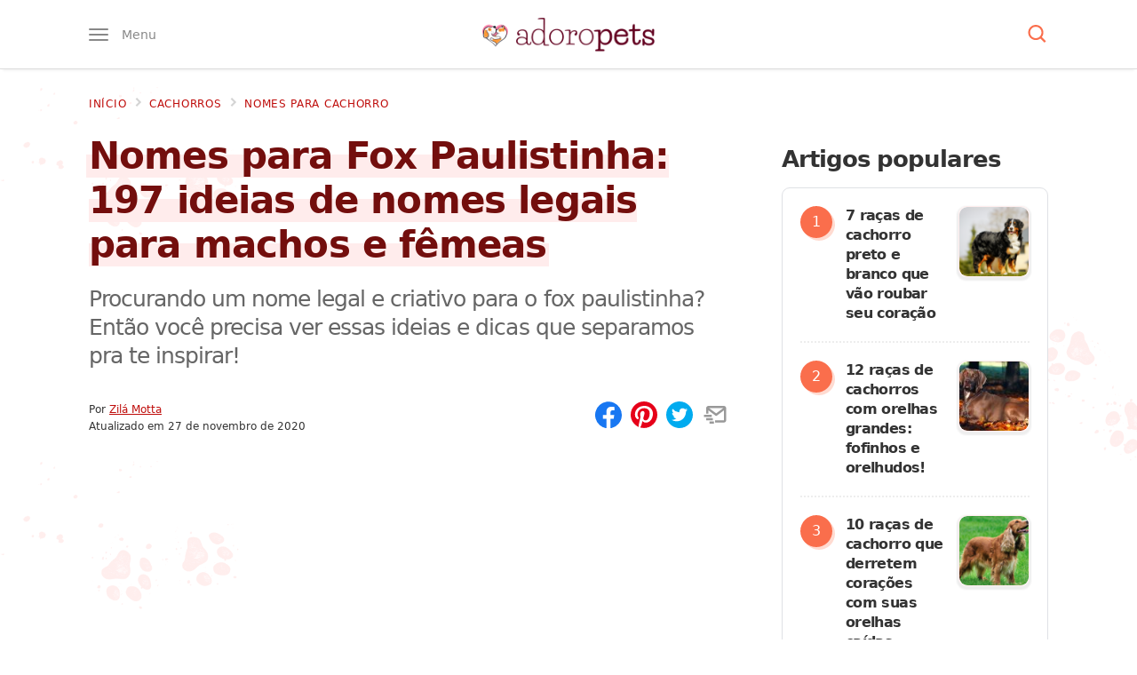

--- FILE ---
content_type: text/html; charset=UTF-8
request_url: https://www.adoropets.com.br/nome-para-fox-paulistinha/
body_size: 54430
content:
<!DOCTYPE html>
<html lang="pt-BR">

<head>
	<meta name="viewport" content="width=device-width, initial-scale=1, maximum-scale=5">
	<meta http-equiv="Content-Type" content="text/html; charset=UTF-8">

	<link rel="preconnect" href="https://ssl.google-analytics.com" />
	<link rel="preconnect" href="https://stats.g.doubleclick.net" />
	<link rel="preconnect dns-prefetch" href="https://www.google-analytics.com/" crossorigin="anonymous" />
	<link rel="preload" as="script" href="https://www.googletagmanager.com/gtag/js?id=GTM-T9JXDMC" />
	<link rel="dns-prefetch" href="https://www.googletagmanager.com/" />
	<link rel="preconnect" href="https://www.google.com" />
	<link rel="preconnect" href="https://connect.facebook.net" />
	
	<meta name="theme-color" content="#62001f" />

	<meta name='robots' content='index, follow, max-image-preview:large, max-snippet:-1, max-video-preview:-1' />
	<style>img:is([sizes="auto" i], [sizes^="auto," i]) { contain-intrinsic-size: 3000px 1500px }</style>
	<link rel="preload" href="https://www.adoropets.com.br/wp-content/themes/ap3/assets/js/main.js?ver=1.0.7" as="script" />
<link rel="preconnect dns-prefetch" href="https://www.google-analytics.com/" crossorigin="anonymous" />
<link rel="preconnect dns-prefetch" href="https://www.googletagmanager.com/" crossorigin="anonymous" />

	<!-- This site is optimized with the Yoast SEO Premium plugin v23.0 (Yoast SEO v26.2) - https://yoast.com/wordpress/plugins/seo/ -->
	<title>Nomes para Fox Paulistinha: 197 ideias de nomes legais para machos e fêmeas</title>
	<meta name="description" content="Procurando um nome legal e criativo para o fox paulistinha? Então você precisa ver essas ideias e dicas que separamos pra te inspirar!" />
	<link rel="canonical" href="https://www.adoropets.com.br/nome-para-fox-paulistinha/" />
	<meta property="og:locale" content="pt_BR" />
	<meta property="og:type" content="article" />
	<meta property="og:title" content="Nomes para Fox Paulistinha: 197 ideias de nomes legais para machos e fêmeas" />
	<meta property="og:description" content="Procurando um nome legal e criativo para o fox paulistinha? Então você precisa ver essas ideias e dicas que separamos pra te inspirar!" />
	<meta property="og:url" content="https://www.adoropets.com.br/nome-para-fox-paulistinha/" />
	<meta property="og:site_name" content="Adoro Pets" />
	<meta property="article:publisher" content="https://www.facebook.com/adoropets.com.br" />
	<meta property="article:published_time" content="2020-11-20T18:40:12+00:00" />
	<meta property="article:modified_time" content="2020-11-27T13:27:46+00:00" />
	<meta property="og:image" content="https://www.adoropets.com.br/wp-content/uploads/2018/04/filhotes-fox-paulistinha.jpg" />
	<meta property="og:image:width" content="750" />
	<meta property="og:image:height" content="500" />
	<meta property="og:image:type" content="image/jpeg" />
	<meta name="author" content="Zilá Motta" />
	<meta name="twitter:card" content="summary_large_image" />
	<meta name="twitter:label1" content="Escrito por" />
	<meta name="twitter:data1" content="Zilá Motta" />
	<meta name="twitter:label2" content="Est. tempo de leitura" />
	<meta name="twitter:data2" content="2 minutos" />
	<script type="application/ld+json" class="yoast-schema-graph">{"@context":"https://schema.org","@graph":[{"@type":"Article","@id":"https://www.adoropets.com.br/nome-para-fox-paulistinha/#article","isPartOf":{"@id":"https://www.adoropets.com.br/nome-para-fox-paulistinha/"},"author":{"name":"Zilá Motta","@id":"https://www.adoropets.com.br/#/schema/person/bdd5ea0d9b2510e6629fab224be806d5"},"headline":"Nomes para Fox Paulistinha: 197 ideias de nomes legais para machos e fêmeas","datePublished":"2020-11-20T18:40:12+00:00","dateModified":"2020-11-27T13:27:46+00:00","mainEntityOfPage":{"@id":"https://www.adoropets.com.br/nome-para-fox-paulistinha/"},"wordCount":533,"commentCount":0,"publisher":{"@id":"https://www.adoropets.com.br/#organization"},"image":{"@id":"https://www.adoropets.com.br/nome-para-fox-paulistinha/#primaryimage"},"thumbnailUrl":"https://www.adoropets.com.br/wp-content/uploads/2018/04/filhotes-fox-paulistinha.jpg","articleSection":["Cachorros","Nomes para cachorro"],"inLanguage":"pt-BR","potentialAction":[{"@type":"CommentAction","name":"Comment","target":["https://www.adoropets.com.br/nome-para-fox-paulistinha/#respond"]}]},{"@type":"WebPage","@id":"https://www.adoropets.com.br/nome-para-fox-paulistinha/","url":"https://www.adoropets.com.br/nome-para-fox-paulistinha/","name":"Nomes para Fox Paulistinha: 197 ideias de nomes legais para machos e fêmeas","isPartOf":{"@id":"https://www.adoropets.com.br/#website"},"primaryImageOfPage":{"@id":"https://www.adoropets.com.br/nome-para-fox-paulistinha/#primaryimage"},"image":{"@id":"https://www.adoropets.com.br/nome-para-fox-paulistinha/#primaryimage"},"thumbnailUrl":"https://www.adoropets.com.br/wp-content/uploads/2018/04/filhotes-fox-paulistinha.jpg","datePublished":"2020-11-20T18:40:12+00:00","dateModified":"2020-11-27T13:27:46+00:00","description":"Procurando um nome legal e criativo para o fox paulistinha? Então você precisa ver essas ideias e dicas que separamos pra te inspirar!","breadcrumb":{"@id":"https://www.adoropets.com.br/nome-para-fox-paulistinha/#breadcrumb"},"inLanguage":"pt-BR","potentialAction":[{"@type":"ReadAction","target":["https://www.adoropets.com.br/nome-para-fox-paulistinha/"]}]},{"@type":"ImageObject","inLanguage":"pt-BR","@id":"https://www.adoropets.com.br/nome-para-fox-paulistinha/#primaryimage","url":"https://www.adoropets.com.br/wp-content/uploads/2018/04/filhotes-fox-paulistinha.jpg","contentUrl":"https://www.adoropets.com.br/wp-content/uploads/2018/04/filhotes-fox-paulistinha.jpg","width":750,"height":500,"caption":"Filhotes de Fox Paulistinha"},{"@type":"BreadcrumbList","@id":"https://www.adoropets.com.br/nome-para-fox-paulistinha/#breadcrumb","itemListElement":[{"@type":"ListItem","position":1,"name":"Início","item":"https://www.adoropets.com.br/"},{"@type":"ListItem","position":2,"name":"Cachorros","item":"https://www.adoropets.com.br/cachorros/"},{"@type":"ListItem","position":3,"name":"Nomes para cachorro","item":"https://www.adoropets.com.br/cachorros/nomes/"},{"@type":"ListItem","position":4,"name":"Nomes para Fox Paulistinha: 197 ideias de nomes legais para machos e fêmeas"}]},{"@type":"WebSite","@id":"https://www.adoropets.com.br/#website","url":"https://www.adoropets.com.br/","name":"Adoro Pets","description":"Você adora pets? Então encontrou o site certo! Confira aqui informações sobre raças de cachorros, dicas para cuidar do seu pet, cuidados com a saúde do seu animal e muito mais. Clique!","publisher":{"@id":"https://www.adoropets.com.br/#organization"},"potentialAction":[{"@type":"SearchAction","target":{"@type":"EntryPoint","urlTemplate":"https://www.adoropets.com.br/?s={search_term_string}"},"query-input":{"@type":"PropertyValueSpecification","valueRequired":true,"valueName":"search_term_string"}}],"inLanguage":"pt-BR"},{"@type":"Organization","@id":"https://www.adoropets.com.br/#organization","name":"Adoro Pets","url":"https://www.adoropets.com.br/","logo":{"@type":"ImageObject","inLanguage":"pt-BR","@id":"https://www.adoropets.com.br/#/schema/logo/image/","url":"https://www.adoropets.com.br/wp-content/uploads/2023/09/adoropets-org.jpg","contentUrl":"https://www.adoropets.com.br/wp-content/uploads/2023/09/adoropets-org.jpg","width":696,"height":696,"caption":"Adoro Pets"},"image":{"@id":"https://www.adoropets.com.br/#/schema/logo/image/"},"sameAs":["https://www.facebook.com/adoropets.com.br","https://www.instagram.com/adoropets_","https://www.pinterest.com/adoropets/"],"publishingPrinciples":"https://www.adoropets.com.br/sobre/"},{"@type":"Person","@id":"https://www.adoropets.com.br/#/schema/person/bdd5ea0d9b2510e6629fab224be806d5","name":"Zilá Motta","image":{"@type":"ImageObject","inLanguage":"pt-BR","@id":"https://www.adoropets.com.br/#/schema/person/image/","url":"https://www.adoropets.com.br/wp-content/uploads/2020/09/zila-motta-96x96.jpg","contentUrl":"https://www.adoropets.com.br/wp-content/uploads/2020/09/zila-motta-96x96.jpg","caption":"Zilá Motta"},"description":"Jornalista pelo Centro Universitário Iesb, é apaixonada por animais e atuou em diversas ONGs de Brasília, como o \"Clube do Gato\", onde resgatou e cuidou de gatos e cães de rua por cerca de quatro anos. Devido a paixão pelos peludos, atualmente escreve para o Adoro Pets, onde escreve sobre curiosidades e muitas outras informações acerca do mundo dos pets.","sameAs":["https://www.instagram.com/zilamotta/"],"url":"https://www.adoropets.com.br/author/zila-motta/"}]}</script>
	<!-- / Yoast SEO Premium plugin. -->


<style id="critical-css">:root{--paragraph-margin-bottom:1.875rem;--border-color:#dfe1e5}html{font-family:sans-serif;-ms-text-size-adjust:100%;-webkit-text-size-adjust:100%;-webkit-tap-highlight-color:transparent;scroll-behavior:smooth}body{font-family:system-ui,-apple-system,BlinkMacSystemFont,"Segoe UI",Roboto,Ubuntu,"Helvetica Neue",sans-serif;font-size:19px;font-weight:400;line-height:1.75;color:#333333;background-color:#ffffff}article,aside,body,div,figcaption,figure,form,h1,h2,h3,h4,html,img,label,nav,p,span,strong{vertical-align:top;margin:0;padding:0;border:0}.screen-reader-text{border:0;clip:rect(1px,1px,1px,1px);clip-path:inset(50%);height:1px;margin:-1px;overflow:hidden;padding:0;position:absolute;width:1px;word-wrap:normal !important}h1,h2,h3,h4,h5,h6{line-height:1.3;letter-spacing:-0.04em}*,:after,:before{box-sizing:border-box}h2[id]::before{content:"";display:block;height:25px;margin-top:-25px;visibility:hidden}a{color:#bf0d0b}a:hover{color:#b90000}p{margin:0 0 30px}figure{border-radius:9px;overflow:hidden}img{width:100%;height:auto}.container{max-width:1200px;margin:0 auto;padding:0 10px}.main{margin-top:1.25rem;padding-bottom:30px}.textcenter{text-align:center}.is-hidden{display:none}.btn,.widget .btn,.search-submit{font-family:inherit;display:inline-block;background:#fa6e4c;box-shadow:6px 6px 0 0 #ffdbd1;text-decoration:none;color:#fff;padding:12px 30px;font-weight:500;border-radius:9px;cursor:pointer}.btn:hover,.widget .btn:hover{color:#fff;box-shadow:4px 4px 0 0 #ffdbd1}.btn-o{color:#fa6e4c;background:#fff;border:1px solid #fa6e4c;box-shadow:none;-webkit-transition:all 0.2s ease-out;transition:all 0.2s ease-out}.btn-o:hover{background:#fa6e4c;color:#fff;box-shadow:none}.widget .btn{margin:20px auto 0}.grecaptcha-badge{visibility:hidden}.sf{display:-webkit-box;display:-webkit-flex;display:-ms-flexbox;display:flex}.fw{-webkit-flex-wrap:wrap;-ms-flex-wrap:wrap;flex-wrap:wrap}.ac,.fc{-webkit-box-align:center;-webkit-align-items:center;-ms-flex-align:center;align-items:center}.jc{-webkit-box-pack:center;-webkit-justify-content:center;-ms-flex-pack:center;justify-content:center}.sb{-webkit-box-pack:justify;-webkit-justify-content:space-between;-ms-flex-pack:justify;justify-content:space-between}.fe{-webkit-justify-content:flex-end;justify-content:flex-end}.fcol{-webkit-flex-direction:column;flex-direction:column}.f1{-webkit-box-flex:1;-webkit-flex:1;-ms-flex:1;flex:1}.f2{-webkit-box-flex:2;-webkit-flex:2;-ms-flex:2;flex:2}.icon{width:25px;height:20px;fill:#fff}.hint{font-size:0.8333em;font-weight:400;color:#fa6e4c}input[type="submit"],button.btn{border:0}.scroll-x-mobile{white-space:nowrap;overflow-y:hidden;overflow-x:scroll}ul,ol{padding-left:40px;margin:0 0 30px}ul li,ol li{margin:1.4rem 0}[type="button"]:not(:disabled),[type="reset"]:not(:disabled),[type="submit"]:not(:disabled),button:not(:disabled){cursor:pointer;font-family:inherit}input{font-family:inherit}.hover-opacity-60{-webkit-transition:opacity 150ms ease;transition:opacity 150ms ease}.hover-opacity-60:hover{opacity:0.7}.hover-transform-4{-webkit-transition:transform 0.25s ease;transition:transform 0.25s ease;will-change:transform}.hover-transform-4:hover{transform:translateY(-4px)}.header{position:relative;height:50px;z-index:99;padding:11.5px 0;background:#fff;border-bottom:1px solid #ddd;box-shadow:0 4px 3px -3px rgba(0,0,0,0.08)}.header__menu-button,.header__search-button{position:relative;padding:0;border:0;background:0;font-size:0.875rem;line-height:1;color:#888888;cursor:pointer}.header__menu .icon{fill:#888888;z-index:2}.header__menu-button .icon{width:22px;height:14px}.header__menu-text{display:none;visibility:hidden;font-family:inherit;font-weight:400;margin-left:15px;z-index:2}.menu-opened{overflow:hidden}.header__menu-box{position:absolute;top:50px;height:calc(100vh - 50px);background:#ffffff;width:85%;max-width:450px;z-index:99;left:-100%;padding:0 10px;margin:0;-webkit-transition:all 0.3s cubic-bezier(0.19,1,0.22,1);transition:all 0.3s cubic-bezier(0.19,1,0.22,1);overflow-y:auto;overflow-x:hidden}.admin-bar .header__menu-box{height:calc(100vh - 96px)}.header__menu-box::-webkit-scrollbar{width:7px;background-color:#ffffff}.header__menu-box::-webkit-scrollbar-thumb{border-radius:10px;background-color:#ffffff}.header__menu-box::-webkit-scrollbar-track{border-radius:10px;background-color:#ffffff}.menu-opened .header__menu-box{left:0}.header__menu-box ul{padding:0;margin:1rem 0;list-style:none}.header__menu-box ul li{margin-top:15px;margin-bottom:15px}.header__menu-box ul li li{margin-top:5px;margin-bottom:5px}.header__menu-box ul a{text-decoration:none;font-weight:500;font-size:1.2rem}.header__menu-box ul ul{width:100%;margin:0;font-size:0.9em;padding-left:1rem;margin-top:5px;max-height:0;opacity:0;visibility:hidden;-webkit-transition:all 0.3s ease-in-out;transition:all 0.3s ease-in-out}.header__menu-box ul .submenu-opened ul{max-height:500px;opacity:1;visibility:visible;-webkit-transition:all 0.3s ease-in-out;transition:all 0.3s ease-in-out}.submenu-opened .icon-minus{display:block}.submenu-opened .icon-plus,.icon-minus{display:none}.header__menu-box ul ul a{font-weight:400;font-size:1em}.header__menu-box .icon{fill:#62001f;width:30px;height:30px}.header__submenu-button{display:-webkit-box;display:-webkit-flex;display:-ms-flexbox;display:flex;border:1px solid #dfe1e5;border-radius:9px;cursor:pointer}.overlay{opacity:0;visibility:hidden;position:absolute;top:0;bottom:0;width:100%;background-color:rgba(0,0,0,0.5);z-index:9;cursor:pointer;-webkit-transition:all 0.3s cubic-bezier(0.19,1,0.22,1);transition:all 0.3s cubic-bezier(0.19,1,0.22,1)}.menu-opened .overlay{opacity:1;visibility:visible}.logo a{display:flex}.logo img{max-width:132.55px}.header__search .icon{fill:#fa6e4c;position:relative;z-index:2}.header__search-box{position:absolute;top:100%;width:100%;background:#ececec;height:0;z-index:999;overflow:hidden;box-shadow:0 4px 3px -3px rgba(0,0,0,0.08);-webkit-transition:all 0.3s cubic-bezier(0.19,1,0.22,1);transition:all 0.3s cubic-bezier(0.19,1,0.22,1)}.search-opened .header__search-box{height:100px}.search-opened .header__search-button:after,.menu-opened .header__menu-button:after{position:absolute;content:"";top:-7.5px;left:-7.5px;width:calc(100% + 15px);height:calc(100% + 15px);background:#efefef;border-radius:50px;z-index:1}.header__search-input{width:0;height:100px;line-height:100px;overflow:hidden;background:none;border:none;font-size:1.75em;text-indent:8px;color:#333;-webkit-transition:width 1s ease-out 0.3s;transition:width 1s ease-out 0.3s;margin:0}.search-opened .header__search-input{width:100%}::-webkit-input-placeholder{color:#999}::-moz-placeholder{color:#999}:-ms-input-placeholder{color:#999}::placeholder{color:#999}.breadcrumbs{width:100%;white-space:nowrap;overflow-x:scroll;margin-bottom:5px}.article__header--center .breadcrumbs{-webkit-justify-content:center;justify-content:center}.card__title{font-size:1.15rem;margin:0;line-height:1.4}.card a{text-decoration:none;box-shadow:none}.card a:hover,.card a:active{box-shadow:none}.card--article{margin-bottom:15px}.card__image{width:135px;max-height:90px;border:1px solid #ffeeee;box-shadow:0 2px 2px 2px #eeeeee}.card__info{margin-left:15px}.breadcrumbs::-webkit-scrollbar{display:none}.breadcrumbs nav,.breadcrumbs nav span,.search-form{display:-webkit-box;display:-webkit-flex;display:-ms-flexbox;display:flex;-webkit-box-align:center;-webkit-align-items:center;-ms-flex-align:center;align-items:center}.breadcrumbs a{text-decoration:none;font-size:0.75rem;font-weight:500;text-transform:uppercase;letter-spacing:0.7px;padding-right:5px;padding-bottom:0;background:0}.breadcrumbs .icon{width:17px;height:20px;margin-right:0.2em;fill:#d4d4d4;overflow:initial}.widget{margin-bottom:40px}.widget h4{margin-bottom:15px;font-size:1.35em}.widget a{color:#333333;text-decoration:none}.sidebar .card--article{margin-bottom:0;padding:20px 0;border-bottom:2px dotted #ededed}.sidebar .card--article:first-child{padding-top:0}.sidebar .card__image{width:80px;max-height:65px}.sidebar .card__title{font-size:1rem;line-height:1.4;margin:0}.widget__popular .card__image{max-height:80px}.widget__popular{background:#fff;border:1px solid #dfe1e5;border-radius:9px;padding:20px}.widget__popular article{width:100%}.widget__popular ol{margin:0;padding:0}.widget__popular li{counter-increment:item;display:-webkit-box;display:-webkit-flex;display:-ms-flexbox;display:flex;border-bottom:2px dotted #ededed;padding-bottom:20px;margin-bottom:20px;margin-top:0}.widget__popular li:last-child{border-bottom:0;padding-bottom:0;margin-bottom:0}.widget__popular li:before{margin-right:15px;content:counter(item);border-radius:100%;font-weight:500;color:#fff;background:#fa6e4c;box-shadow:3px 3px 0 0 #ffdbd1;font-size:1rem;line-height:1;max-width:36px;width:36px;height:36px;display:-webkit-box;display:-webkit-flex;display:-ms-flexbox;display:flex;-webkit-box-align:center;-webkit-align-items:center;-ms-flex-align:center;align-items:center;-webkit-justify-content:center;justify-content:center;flex:1 0 40px}.widget__popular .card__image{margin-left:15px;width:80px}.widget__popular img{border-radius:9px;overflow:hidden;max-width:80px}.adv-container{margin-bottom:var(--paragraph-margin-bottom);display:block;text-align:center;width:100%;max-width:100%;min-height:300px;clear:both}.logged-in .adv-container{background:#eeeeee;padding-top:10px}.article__content .adv-container{margin-bottom:var(--paragraph-margin-bottom)}.adsbygoogle{display:block}.adv-container__label,.adv-container-label,.adv-container-adlabel{display:block;line-height:1;margin-bottom:9px;font-size:10px;color:#8d8d8d;text-align:center}.no-js .adv-container{min-height:0;height:0;margin-bottom:0}.adv-container--desktop{display:none;height:300px}.adv-container--hide{display:none}.adv-container--plex.adv-container--desktop{height:initial}.adv-container--sidebar.adv-container--desktop{height:300px}.adv-container--tall{height:600px}.adv-container--tall .adv-container__inner{position:-webkit-sticky;position:-moz-sticky;position:-ms-sticky;position:-o-sticky;position:sticky;top:120px}.adv-container--right{width:336px;height:295px;float:right;position:relative;margin:0 0 20px 20px}.adv-container--top{min-height:461px;text-align:center;padding:15px 0}@media (min-width:769px){.f{display:-webkit-box;display:-webkit-flex;display:-ms-flexbox;display:flex}.main{background-image:url("https://www.adoropets.com.br/wp-content/themes/ap3/images/bg.png");background-position:left top;background-size:100%}.scroll-x-mobile{white-space:initial;overflow-y:initial;overflow-x:initial}.header{padding:19.5px 0;height:78px}.logo img{max-width:193.75px}.header__menu-box{top:71px;max-width:350px;box-shadow:5px -1px 3px -3px rgba(0,0,0,0.08)}.breadcrumbs{margin-bottom:1.25rem;overflow-x:hidden}.main--centered .breadcrumbs{-webkit-box-pack:center;-webkit-justify-content:center;-ms-flex-pack:center;justify-content:center}.sidebar{width:300px}.sidebar .is-sticky:last-child,.ai-sticky-widget:last-child{-webkit-position:sticky;position:sticky;top:20px}.article--left + .sidebar{margin-top:25px}.adv-container--mobile{display:none}.adv-container--desktop{display:block}.single .adv-container--top.adv-container--mobile{height:300px}}@media (min-width:1024px){.container{max-width:991px}.sidebar{width:300px}}@media (min-width:1280px){.container{max-width:1100px}}@media (min-width:1294px){.container{max-width:1200px}}@media (min-width:1600px){.sidebar{width:320px}}.single .breadcrumbs .breadcrumb_last,.single .breadcrumbs .icon-sep_last{opacity:0;visibility:hidden}.article__header--center{text-align:center}.main--center .article__title{max-width:800px;margin:0 auto}.article__title h1{font-size:1.5em;line-height:1.2;letter-spacing:-0.02em;color:#730e0d;background-image:linear-gradient( 0deg,rgba(255,236,236,1) 54%,transparent 0,transparent );display:inline;margin-left:-3px;margin-right:-3px;padding-left:3px;padding-right:3px}.article__title h1 span{display:inline-block}.article__subtitle{font-size:1.05em;font-weight:500;color:#666;margin:20px 0}.article__thumbnail{width:100%;max-width:920px;margin:0 auto 30px}.main--center .article__subtitle{max-width:625px;margin-left:auto;margin-right:auto}.article__content{position:relative;max-width:860px}.article__meta{font-size:0.75rem;line-height:1.2rem}.article__author{padding-right:15px}.main--center .article__author{border-right:solid 0.0625rem #dddddd}.article__author a{font-weight:500}.article__author-image{margin-right:12.5px;max-width:45px;border-radius:100px}.main--center .article__time{padding-left:15px}.article__social{margin:15px 0 20px}.article__social .icon{width:30px;height:30px}.article__social button,button.sharer{padding:0;background:0;border:0;margin-right:10px;cursor:pointer}.article__social button:last-child,button.sharer:last-child{margin-right:0}.article__social-text{margin-left:10px;width:65%}.article__social .icon{-webkit-transition:300ms fill ease;transition:300ms fill ease}.article__social-fb .icon{fill:#1877f2}.article__social-fb .icon:hover{fill:#3a5398}.article__social-pin .icon{fill:#e60019}.article__social-pin .icon:hover{fill:#e7392a}.article__social-wa .icon{fill:#55af00}.article__social-wa .icon:hover{fill:#3c7c00}.article__social-tw .icon{fill:#00abef}.article__social-tw .icon:hover{fill:#0087bc}.article__social-sms .icon{fill:#385ecb}.article__social-sms .icon:hover{fill:#2b4ba5}.article__social-em .icon{fill:#999}.article__social-em .icon:hover{fill:#7f7f7f}.article__social-pr .icon{fill:#bfbfbf;display:none;visibility:hidden}.article__social-pr .icon:hover{fill:#a6a6a6}.has-toc .article__content{max-width:600px}.article__content h2{margin:30px 0 12.5px;font-size:24px}.article__content h3{font-size:1.2em;font-weight:500;line-height:1.2;margin:0 0 10px}.article__content a{color:#bf0d0b;font-weight:500;text-decoration:none;-webkit-box-shadow:inset 0 -6px 0 0 rgba(191,13,11,0.1);box-shadow:inset 0 -6px 0 0 rgba(191,13,11,0.1);-webkit-transition:box-shadow 250ms ease;transition:box-shadow 250ms ease}.article__content a:hover,.article__content a:active{box-shadow:inset 0 -2px 0 0 #bf0d0b}.article__content .dog-food__list__image a,.article__content .dog-food-unique__image a{-webkit-box-shadow:none;box-shadow:none}.toc{font-size:1rem;width:100%}.toc__wrapper{background:#fff7f7;padding:12px;border-top:4px solid #fa6e4c;margin-bottom:30px;font-size:0.95em;border-radius:0 0 9px 9px}.article__content .toc__title{font-size:19px;margin-top:0}.toc__list{list-style:none;padding-left:0;margin-bottom:0}.article__content .toc__list li:before{display:none;width:5px;height:5px;margin-right:10px}.toc__list li{position:relative;border-left:1px solid #dadada;margin:0;padding:7.5px 0 7.5px 17.5px}.toc__list li.active{border-color:#fff7f7}.toc__list li.active::before{display:block;content:"";width:0;height:0;border-radius:3px;position:absolute;background:transparent;top:calc(50% - 6px);margin-top:0;left:0;border-style:solid;border-width:6px 0 6px 8px;border-color:transparent transparent transparent rgb(211,59,82)}.article__content .toc__list li:last-child{margin-bottom:0}.toc__list ul{display:none;margin-bottom:0;font-size:0.9em;padding-left:1rem}.toc__list ul li:before{display:none}.toc__list a{color:#707070;-webkit-box-shadow:0 2px 0 0 rgb(191 13 11 / 10%);box-shadow:0 2px 0 0 rgb(191 13 11 / 10%)}.toc__close{border:0;font-family:inherit;background:#fff;padding:10px 20px;border-radius:50px;cursor:pointer}.dog-food-unique{position:relative;background:#fff;margin:20px 0;border:4px solid #ffd713;border-radius:9px;padding:12px;padding-top:30px}.dog-food-unique a{color:#333333}.dog-food-unique__header{width:100%}.dog-food-unique__image{max-width:200px;margin:0 auto 20px;text-align:center}.dog-food-unique__image img{max-height:250px;width:auto;position:relative;left:50%;transform:translateX(-50%)}.dog-food-unique__title{display:inline;margin-top:0;text-align:center;margin-bottom:30px;color:#bf0d0b;font-weight:500;text-decoration:none;-webkit-box-shadow:inset 0 -6px 0 0 rgba(191,13,11,0.1);box-shadow:inset 0 -6px 0 0 rgba(191,13,11,0.1);-webkit-transition:box-shadow 250ms ease;transition:box-shadow 250ms ease}.dog-food-unique__table{margin-top:20px}.dog-food-unique__table ul{font-size:0.9em;padding-left:30px}.dog-food-unique__table ul li{margin:0.5rem 0;font-weight:400}.article__content a.dog-food__list__button,.dog-food__list__button{display:block;max-width:260px;font-family:inherit;font-size:.9em;border:0;margin:0 auto;border-radius:4px;text-align:center;padding:12px 20px 15px;text-transform:uppercase;color:#fff;font-weight:600;background-color:#01b83c;cursor:pointer;-webkit-box-shadow:inset 0 -6px 0 0 rgba(191,13,11,0.1);box-shadow:inset 0 -6px 0 0 rgba(191,13,11,0.1);transition:background-color 750ms ease,box-shadow 250ms ease;-webkit-transition:background-color 750ms ease,box-shadow 250ms ease}.article__content a.dog-food__list__button:hover,.dog-food__list__button:hover{background-color:#2cc241;-webkit-box-shadow:inset 0 -3px 0 0 rgba(191,13,11,0.1);box-shadow:inset 0 -3px 0 0 rgba(191,13,11,0.1)}.featured-dog-foods{padding:6px 0 0;list-style:none;margin:0 -6px 60px}.featured-dog-foods__item{display:inline-block;background:#fff;position:relative;padding:0 6px}.featured-dog-foods__inner{border:1px solid #dfe1e5;border-radius:10px;padding:60px 20px 20px}.featured-dog-foods__image{text-align:center;max-width:150px;margin:0 auto}.featured-dog-foods__image img{max-height:150px;width:auto;margin-left:auto;margin-right:auto}.featured-dog-foods__label{position:absolute;left:50%;top:-6px;transform:translatex(-50%)}.featured-dog-foods__label span{background:#53001a;color:#fff;text-transform:uppercase;border-top-right-radius:8px;display:block;font-size:12px;font-weight:500;line-height:1.2;padding:8px;position:relative;text-align:center;width:115px}.featured-dog-foods__label span:before{background:#53001a;content:"";height:6px;left:-6px;top:0;position:absolute;width:6px}.featured-dog-foods__label span:after{background:#53001a;border-radius:8px 8px 0 0;content:"";height:6px;left:-8px;position:absolute;top:0;width:8px}.featured-dog-foods__label:after{border-left:57.5px solid transparent;border-right:57.5px solid transparent;border-top:10px solid #53001a;content:"";left:0;position:absolute;height:0;width:0}.featured-dog-foods__item:first-child .featured-dog-foods__label span{background:#f94039}.featured-dog-foods__item:first-child .featured-dog-foods__label:after{border-top-color:#f94039}.featured-dog-foods__title{font-size:1.2rem;margin:20px 0;text-align:center;padding:0 10px;display:-webkit-box;-webkit-box-orient:vertical;-webkit-line-clamp:2;overflow:hidden}.featured-dog-foods__item a{color:#333;text-decoration:none;white-space:initial}.featured-dog-foods__button{display:block;font-family:inherit;font-size:15px;max-width:250px;border:0;margin:0 auto;border-radius:4px;text-align:center;padding:12px 20px;text-transform:uppercase;color:#fff;font-weight:500;background:#01b83c;cursor:pointer}@media (min-width:769px){.article__social .article__social-sms,.article__social-wa{display:none;visibility:hidden}.article__social-pr{display:block;visibility:visible}.toc__wrapper{padding:20px}.article__header{padding-bottom:20px;margin-bottom:20px}.article__title h1{font-size:2.2em;line-height:1.2}.article__subtitle{font-size:1.3em}.article__content h2{font-size:1.815rem}.article__content h3{font-size:1.4rem}.dog-food-unique__image{width:220px;margin:0 12px 12px 0}.dog-food-unique__title{text-align:left}.dog-food__image{max-width:230px;padding-bottom:0}.dog-food-unique{padding:20px}.featured-dog-foods{margin:0 -15px 60px}.featured-dog-foods__item{width:33.3333%;padding:0 15px}.featured-dog-foods__title{max-width:310px;margin-left:auto;margin-right:auto}.article__thumbnail--small{max-width:250px}}@media (min-width:1025px){.toc{position:absolute;top:0;max-width:250px;left:-280px}.toc__wrapper{position:sticky;-webkit-position:sticky;top:20px}.single.has-toc .article__content,.single.has-toc .article--left{margin-left:280px}.single .article__content,.single .article--left{padding-right:60px}.single .article--left .article__content{padding-right:0;margin-left:0}}@media (min-width:1600px){.has-toc .container{max-width:1400px}.has-toc .article__content{max-width:780px}}</style>
<style id='safe-svg-svg-icon-style-inline-css'>
.safe-svg-cover{text-align:center}.safe-svg-cover .safe-svg-inside{display:inline-block;max-width:100%}.safe-svg-cover svg{fill:currentColor;height:100%;max-height:100%;max-width:100%;width:100%}

</style>
<link rel='stylesheet' id='gn-frontend-gnfollow-style-css' href='https://www.adoropets.com.br/wp-content/plugins/gn-publisher/assets/css/gn-frontend-gnfollow.min.css?ver=1.5.24' media='all' />
<link rel='stylesheet' id='main-css' href='https://www.adoropets.com.br/wp-content/themes/ap3/assets/css/main.css?ver=1.0.66' media='print' onload='this.media="all"' />
<noscript><link rel='stylesheet' id='main-noscript-css' href='https://www.adoropets.com.br/wp-content/themes/ap3/assets/css/main.css?ver=1.0.66' media='all' /></noscript>
<link rel="icon" href="https://www.adoropets.com.br/wp-content/uploads/2023/09/cropped-adoropets-favicon-80x80.png" sizes="32x32" />
<link rel="icon" href="https://www.adoropets.com.br/wp-content/uploads/2023/09/cropped-adoropets-favicon-250x250.png" sizes="192x192" />
<link rel="apple-touch-icon" href="https://www.adoropets.com.br/wp-content/uploads/2023/09/cropped-adoropets-favicon-250x250.png" />
<meta name="msapplication-TileImage" content="https://www.adoropets.com.br/wp-content/uploads/2023/09/cropped-adoropets-favicon-315x315.png" />
<style>
.ai-rotate {position: relative;}
.ai-rotate-hidden {visibility: hidden;}
.ai-rotate-hidden-2 {position: absolute; top: 0; left: 0; width: 100%; height: 100%;}
.ai-list-data, .ai-ip-data, .ai-filter-check, .ai-fallback, .ai-list-block, .ai-list-block-ip, .ai-list-block-filter {visibility: hidden; position: absolute; width: 50%; height: 1px; top: -1000px; z-index: -9999; margin: 0px!important;}
.ai-list-data, .ai-ip-data, .ai-filter-check, .ai-fallback {min-width: 1px;}
.code-block- {}
</style>
		<script async src="https://pagead2.googlesyndication.com/pagead/js/adsbygoogle.js?client=ca-pub-5222497117734132" crossorigin="anonymous"></script>
		
	<link rel="manifest" href="https://www.adoropets.com.br/manifest.json">
	
	<script>(function(w,d,s,l,i){w[l]=w[l]||[];w[l].push({'gtm.start':new Date().getTime(),event:'gtm.js'});var f=d.getElementsByTagName(s)[0],j=d.createElement(s),dl=l!='dataLayer'?'&l='+l:'';j.async=true;j.src='https://www.googletagmanager.com/gtm.js?id='+i+dl;f.parentNode.insertBefore(j,f);})(window,document,'script','dataLayer','GTM-T9JXDMC');</script>

</head>

<body class="wp-singular post-template-default single single-post postid-9220 single-format-standard wp-theme-ap3">

	<svg class="is-hidden">
  <defs>
    <symbol id="imenu" viewBox="0 0 22 14">
      <path d="M0 1a1 1 0 011-1h20a1 1 0 110 2H1a1 1 0 01-1-1zM0 7a1 1 0 011-1h20a1 1 0 110 2H1a1 1 0 01-1-1zM0 13a1 1 0 011-1h20a1 1 0 110 2H1a1 1 0 01-1-1z"/>
    </symbol>

    <symbol id="iplus" viewBox="0 0 19 19">
      <path d="M13 8.8h-2.8V6H8.8v2.8H6v1.4h2.8V13h1.4v-2.8H13z" />
    </symbol>

    <symbol id="iminus" viewBox="0 0 19 19">
      <path d="M6 8.8h7v1.4H6z" />
    </symbol>

    <symbol id="isearch" viewBox="0 0 20 20">
      <path
        d="M8.55249 17.105C10.4501 17.1046 12.2929 16.4694 13.7877 15.3004L18.4873 20L19.9989 18.4883L15.2993 13.7888C16.4689 12.2938 17.1045 10.4505 17.105 8.55249C17.105 3.83686 13.2681 0 8.55249 0C3.83686 0 0 3.83686 0 8.55249C0 13.2681 3.83686 17.105 8.55249 17.105ZM8.55249 2.13812C12.09 2.13812 14.9669 5.01497 14.9669 8.55249C14.9669 12.09 12.09 14.9669 8.55249 14.9669C5.01497 14.9669 2.13812 12.09 2.13812 8.55249C2.13812 5.01497 5.01497 2.13812 8.55249 2.13812Z" />
    </symbol>

    <symbol id="iright" viewBox="0 0 24 24">
      <path d="M10.061 19.061L17.121 12 10.061 4.939 7.939 7.061 12.879 12 7.939 16.939z" />
    </symbol>

    <symbol id="ileft" viewBox="0 0 24 24">
      <path d="M10.061 19.061L17.121 12 10.061 4.939 7.939 7.061 12.879 12 7.939 16.939z" />
    </symbol>

    <symbol id="ifacebook" viewBox="0 0 38 38">
      <path
        d="M38 19.24A19.207 19.207 0 0034.95 8.964 19.035 19.035 0 0026.88 1.96 18.893 18.893 0 0016.334.428a18.945 18.945 0 00-9.707 4.42A19.131 19.131 0 00.81 13.835a19.236 19.236 0 00-.095 10.722 19.137 19.137 0 005.656 9.088A18.95 18.95 0 0016 38.238V24.794h-4.79v-5.555H16v-4.246c0-4.82 2.84-7.477 7.18-7.477a29.03 29.03 0 014.25.372v4.73h-2.36a2.742 2.742 0 00-2.272.758 2.78 2.78 0 00-.828 2.26v3.613h5.27l-.84 5.555H22v13.434a19.051 19.051 0 0011.476-6.535A19.272 19.272 0 0038 19.24z" />
    </symbol>

    <symbol id="ipinterest" viewBox="0 0 38 38">
      <path
        d="M19 0C8.5 0 0 8.5 0 19c0 7.8 4.7 14.5 11.4 17.4-.1-1.3 0-2.9.3-4.4.4-1.5 2.4-10.4 2.4-10.4s-.6-1.2-.6-3c0-2.8 1.6-4.9 3.7-4.9 1.7 0 2.6 1.3 2.6 2.9 0 1.7-1.1 4.3-1.7 6.7-.5 2 1 3.7 3 3.7 3.6 0 6-4.6 6-10.1 0-4.2-2.8-7.3-7.9-7.3-5.8 0-9.4 4.3-9.4 9.1 0 1.7.5 2.8 1.3 3.7.4.4.4.6.3 1.1-.1.3-.3 1.2-.4 1.5-.1.5-.5.7-1 .5-2.7-1.1-3.9-4-3.9-7.3 0-5.4 4.6-11.9 13.6-11.9 7.3 0 12 5.3 12 10.9 0 7.5-4.1 13-10.3 13-2 0-4-1.1-4.6-2.4L15.5 33c-.4 1.5-1.2 2.9-1.9 4.1 1.7.5 3.5.8 5.4.8 10.5 0 19-8.5 19-19C38 8.5 29.5 0 19 0" />
    </symbol>

    <symbol id="ilinkedin" viewBox="0 0 101 101">
      <path
        d="M96.96 0H4.04A4.036 4.036 0 000 4.04v92.92A4.036 4.036 0 004.04 101h92.92a4.036 4.036 0 004.04-4.04V4.04A4.036 4.036 0 0096.96 0zm-67 86.065H14.972V37.862H29.96v48.203zm-7.488-54.793a8.686 8.686 0 118.686-8.686c-.012 4.798-3.9 8.686-8.686 8.686zm63.593 54.793H71.09V62.62c0-5.593-.1-12.776-7.79-12.776-7.789 0-8.988 6.085-8.988 12.372v23.849h-14.96V37.862h14.366v6.59h.202c1.995-3.787 6.881-7.789 14.178-7.789 15.175 0 17.966 9.986 17.966 22.965v26.437z" />
    </symbol>
    <symbol id="iinstagram" viewBox="0 0 503.8 503.8">
      <path
        d="M251.9 45.4c67.3 0 75.2.3 101.8 1.5 24.6 1.1 37.9 5.2 46.8 8.7 11.8 4.6 20.2 10 29 18.8s14.3 17.2 18.8 29c3.4 8.9 7.6 22.2 8.7 46.8 1.2 26.6 1.5 34.5 1.5 101.8s-.3 75.2-1.5 101.8c-1.1 24.6-5.2 37.9-8.7 46.8-4.6 11.8-10 20.2-18.8 29s-17.2 14.3-29 18.8c-8.9 3.4-22.2 7.6-46.8 8.7-26.6 1.2-34.5 1.5-101.8 1.5s-75.2-.3-101.8-1.5c-24.6-1.1-37.9-5.2-46.8-8.7-11.8-4.6-20.2-10-29-18.8s-14.3-17.2-18.8-29c-3.4-8.9-7.6-22.2-8.7-46.8-1.2-26.6-1.5-34.5-1.5-101.8s.3-75.2 1.5-101.8c1.1-24.6 5.2-37.9 8.7-46.8 4.6-11.8 10-20.2 18.8-29s17.2-14.3 29-18.8c8.9-3.4 22.2-7.6 46.8-8.7 26.6-1.3 34.6-1.5 101.8-1.5m0-45.4c-68.4 0-77 .3-103.9 1.5-26.8 1.2-45.1 5.5-61.1 11.7-16.6 6.4-30.6 15.1-44.6 29.1-14 14-22.6 28.1-29.1 44.6-6.2 16-10.5 34.3-11.7 61.2C.3 174.9 0 183.5 0 251.9s.3 77 1.5 103.9C2.7 382.6 7 400.9 13.2 417c6.4 16.6 15.1 30.6 29.1 44.6 14 14 28.1 22.6 44.6 29.1 16 6.2 34.3 10.5 61.2 11.7 26.9 1.2 35.4 1.5 103.9 1.5s77-.3 103.9-1.5c26.8-1.2 45.1-5.5 61.2-11.7 16.6-6.4 30.6-15.1 44.6-29.1 14-14 22.6-28.1 29.1-44.6 6.2-16 10.5-34.3 11.7-61.2 1.2-26.9 1.5-35.4 1.5-103.9s-.3-77-1.5-103.9c-1.2-26.8-5.5-45.1-11.7-61.2-6.4-16.6-15.1-30.6-29.1-44.6-14-14-28.1-22.6-44.6-29.1-16-6.2-34.3-10.5-61.2-11.7-27-1.1-35.6-1.4-104-1.4z" />
      <path
        d="M251.9 122.6c-71.4 0-129.4 57.9-129.4 129.4s57.9 129.4 129.4 129.4S381.3 323.5 381.3 252s-57.9-129.4-129.4-129.4zm0 213.3c-46.4 0-84-37.6-84-84s37.6-84 84-84 84 37.6 84 84-37.6 84-84 84z" />
      <circle cx="386.4" cy="117.4" r="30.2" />
    </symbol>
    <symbol id="itwitter" viewBox="0 0 38 38">
      <path
        d="M19 0C8.508 0 0 8.508 0 19s8.508 19 19 19 19-8.508 19-19S29.492 0 19 0zm9.131 14.322c.013.2.013.407.013.61 0 6.227-4.742 13.398-13.406 13.398a13.36 13.36 0 01-7.236-2.112c.382.043.747.06 1.137.06a9.45 9.45 0 005.849-2.01 4.711 4.711 0 01-4.403-3.266c.725.106 1.379.106 2.125-.085a4.708 4.708 0 01-3.77-4.623v-.06a4.714 4.714 0 002.125.599 4.713 4.713 0 01-2.1-3.919c0-.878.23-1.68.64-2.375a13.37 13.37 0 009.713 4.924c-.666-3.202 1.726-5.793 4.601-5.793a4.7 4.7 0 013.44 1.484 9.307 9.307 0 002.99-1.132 4.688 4.688 0 01-2.07 2.59 9.312 9.312 0 002.714-.733 9.87 9.87 0 01-2.362 2.443z" />
    </symbol>
    <symbol id="iyoutube" viewBox="0 0 15 12">
      <path
        d="M6 8.25L9.8925 6 6 3.75v4.5zm8.67-5.8725c.0975.3525.165.825.21 1.425.0525.6.075 1.1175.075 1.5675L15 6c0 1.6425-.12 2.85-.33 3.6225-.1875.675-.6225 1.11-1.2975 1.2975-.3525.0975-.9975.165-1.9875.21-.975.0525-1.8675.075-2.6925.075L7.5 11.25c-3.1425 0-5.1-.12-5.8725-.33-.675-.1875-1.11-.6225-1.2975-1.2975-.0975-.3525-.165-.825-.21-1.425C.0675001 7.5975.045 7.08.045 6.63L0 6c0-1.6425.12-2.85.33-3.6225.1875-.675.6225-1.11 1.2975-1.2975C1.98.9825 2.625.915 3.615.87 4.59.8175 5.4825.795 6.3075.795L7.5.75c3.1425 0 5.1.12 5.8725.33.675.1875 1.11.6225 1.2975 1.2975z" />
    </symbol>
    <symbol id="iwhatsapp" viewBox="0 0 38 38">
      <rect width="38" height="38" rx="19" fill="rba(101,212,102)" />
      <path
        d="M19.052 6C11.92 6 6.105 11.785 6.105 18.883c0 2.275.6 4.485 1.724 6.435L6 32l6.86-1.794a13.003 13.003 0 006.192 1.573C26.186 31.779 32 25.994 32 18.896a12.77 12.77 0 00-3.789-9.113 12.83 12.83 0 00-4.197-2.808A12.881 12.881 0 0019.052 6zm.013 2.171c2.875 0 5.566 1.118 7.604 3.146 1 .995 1.794 2.177 2.334 3.477.54 1.3.817 2.695.815 4.102 0 5.902-4.834 10.699-10.766 10.699-1.933 0-3.828-.507-5.474-1.495l-.392-.221-4.076 1.066 1.084-3.952-.261-.416a10.605 10.605 0 01-1.647-5.694c.014-5.902 4.835-10.712 10.78-10.712zm-4.599 4.758c-.209 0-.561.078-.862.403-.287.325-1.137 1.118-1.137 2.691 0 1.586 1.163 3.107 1.307 3.328.183.221 2.3 3.471 5.553 4.849.77.351 1.371.546 1.842.689.77.247 1.476.208 2.038.13.627-.091 1.908-.78 2.182-1.534s.274-1.391.196-1.534c-.091-.13-.3-.208-.627-.351-.327-.182-1.92-.962-2.208-1.066-.3-.104-.484-.156-.732.156-.209.325-.836 1.053-1.019 1.261-.196.221-.379.247-.692.091-.34-.169-1.385-.507-2.613-1.599-.967-.858-1.608-1.911-1.803-2.236-.157-.312-.014-.507.143-.65.144-.143.353-.377.484-.572.17-.182.222-.325.326-.533.105-.221.052-.403-.026-.559-.078-.143-.732-1.755-1.006-2.392-.261-.624-.523-.546-.732-.559-.182 0-.392-.013-.614-.013z"
        fill="rgb(255,255,255)" />
    </symbol>

    <symbol id="iemail" viewBox="0 0 24 24">
      <path
        d="M20,4H6C4.897,4,4,4.897,4,6v5h2V8l6.4,4.8c0.178,0.133,0.389,0.2,0.6,0.2s0.422-0.067,0.6-0.2L20,8v9h-8v2h8 c1.103,0,2-0.897,2-2V6C22,4.897,21.103,4,20,4z M13,10.75L6.666,6h12.668L13,10.75z" />
      <path d="M2 12H9V14H2zM4 15H10V17H4zM7 18H11V20H7z" />
    </symbol>

    <symbol id="isms" viewBox="0 0 38 38">
      <path fill-rule="evenodd" clip-rule="evenodd"
        d="M19 0C8.507 0 0 8.507 0 19s8.507 19 19 19 19-8.507 19-19S29.493 0 19 0zM8 12.2c0-1.21.99-2.2 2.2-2.2h17.6c1.21 0 2.2.99 2.2 2.2v13.2c0 1.21-.99 2.2-2.2 2.2H12.4L8 32V12.2zm5.5 7.7h2.2v-2.2h-2.2v2.2zm4.4-2.2v2.2h2.2v-2.2h-2.2zm4.4 2.2h2.2v-2.2h-2.2v2.2z" />
    </symbol>

    <symbol id="iprint" viewBox="0 0 24 24">
      <path
        d="M19,7h-1V2H6v5H5c-1.654,0-3,1.346-3,3v7c0,1.103,0.897,2,2,2h2v3h12v-3h2c1.103,0,2-0.897,2-2v-7C22,8.346,20.654,7,19,7 z M8,4h8v3H8V4z M16,20H8v-4h8V20z M20,17h-2v-1v-2H6v2v1H4v-7c0-0.551,0.449-1,1-1h14c0.552,0,1,0.449,1,1V17z" />
      <path d="M14 10H18V12H14z" />
    </symbol>

    <symbol id="iclose" viewBox="0 0 20 20">
      <path
        d="M10 0a10 10 0 100 20 10 10 0 000-20zm2.71 11.29a1.002 1.002 0 01-.325 1.639 1 1 0 01-1.095-.219L10 11.41l-1.29 1.3a1 1 0 01-1.639-.325 1 1 0 01.219-1.095L8.59 10l-1.3-1.29a1.004 1.004 0 011.42-1.42L10 8.59l1.29-1.3a1.004 1.004 0 011.42 1.42L11.41 10l1.3 1.29z" />
    </symbol>

    <symbol id="iclose2" viewBox="0 0 40 40">
      <path d="M10 10l20 20m0-20L10 30" fill="transparent" stroke-width="4"/>
    </symbol>

    <symbol id="iext" viewBox="0 0 18 18">
      <path d="M10 0l3.293 3.293-7 7 1.414 1.414 7-7L18 8V0h-8z"/>
      <path d="M16 16H2V2h7L7 0H2C.897 0 0 .897 0 2v14c0 1.103.897 2 2 2h14c1.103 0 2-.897 2-2v-5l-2-2v7z"/>
    </symbol>
	  
	  <symbol id="ivet" viewBox="0 0 59 49">
		  <g fill-rule="evenodd" clip-path="url(#a)" clip-rule="evenodd">
			  <path fill="#cccccc" d="m51.305 20.631-19.363 25.79h-7.449L5.131 20.63h8.47l14.71 21.612L43.485 20.63h7.819Z"/>
			  <path fill="#9c9c9c" d="M38.445 4.178c-3.57 4.178-6.298 4.506-6.298 4.506l-.195 6.594c5.26 1.96 8.832-2.218 8.832-2.218 3.181 2.089 6.624-1.96 6.624-1.96 2.078 1.174 3.896-1.044 3.896-1.044 4.028 1.96 7.145-1.372 7.145-1.372C41.433 4.506 42.019 0 38.445 4.178ZM26.627 15.345l-.195-6.597s-2.663-.325-6.3-4.503C16.562.067 17.146 4.57.13 8.748c0 0 3.117 3.332 7.141 1.372 0 0 1.755 2.285 3.9 1.045 0 0 3.44 4.049 6.623 2.024 0-.065 3.57 4.049 8.832 2.153v.003Zm3.248 24.482.128-1.568c-.454-.129-.908-.196-1.362-.325l.128 2.613a6.45 6.45 0 0 1 1.103-.72h.003Z"/>
			  <path fill="#9c9c9c" d="M30.91 7.574a3.879 3.879 0 0 0 1.707-1.442 3.91 3.91 0 0 0 .633-2.15C33.25 1.764 31.494 0 29.288 0a3.966 3.966 0 0 0-2.798 1.17 4.008 4.008 0 0 0-1.165 2.812c0 1.568.974 2.94 2.339 3.592l.585 18.739c.649-.196 1.362-.328 2.078-.46l.128-4.96v-.197c0-.129.067-.196.067-.325l.39-12.797h-.003Zm-.841 27.03.128-4.178c-.518.065-1.039.194-1.493.258-.128 0-.195.067-.326.067l.128 3.397c.521.129 1.042.325 1.563.456Zm-7.86-6.073c.067-.065.128-.065.128-.13h.067c.195-.195.39-.327.39-.327.39-.26.715-.392 1.039-.52.128-.068.259-.068.39-.132.325-.129.584-.196.846-.26.128-.068.257-.068.387-.132.521-.129 1.04-.26 1.493-.392-.256-.065-.454-.065-.713-.129l-1.95-.392c-.323-.067-.582-.132-.907-.196l-.455-.131-.325-.13c-.844-.327-1.298-.784-1.43-1.242-.127-.457 0-.98.196-1.305.454-.717.975-.913.975-.913.39.585.974.913 1.623.913.585 0 1.104-.26 1.493-.717.39-.46 1.56-1.047 1.56-1.7 0-.588-1.103-1.109-1.429-1.5a1.729 1.729 0 0 0-1.56-.914 1.931 1.931 0 0 0-1.492.717h-.26c-.456.065-.91.13-1.364.392 0 0-.326.13-.716.524-.454.325-.975.913-1.429 1.826a4.88 4.88 0 0 0-.256 3.657c.256.719.713 1.372 1.298 1.892.128.13.323.264.454.392.128.13.323.196.518.26.326.197.716.328 1.039.46.13.064.262.064.39.129Z"/>
			  <path fill="#9c9c9c" d="M38.444 19.914c-.39-.392-.713-.459-.713-.523-.454-.26-.975-.328-1.365-.392h-.259a1.943 1.943 0 0 0-1.493-.717c-.649 0-1.3.392-1.69.913-.257.392-1.43.913-1.43 1.5 0 .653 1.235 1.308 1.56 1.7a1.944 1.944 0 0 0 1.493.717c.652 0 1.234-.392 1.624-.913 0 0 .521.196.975.913.195.392.326.851.195 1.305-.128.46-.52.916-1.429 1.24l-.326.132-.454.129c-.323.067-.584.131-.908.199l-1.95.389c-.323.067-.584.131-.907.196-.26.067-.521.067-.716.131h-.064c-.65.13-1.234.261-1.883.393a2.3 2.3 0 0 1-.649.129c-.78.198-1.496.327-2.273.587-.39.132-.78.197-1.17.392-.454.197-.846.328-1.298.588-.261.13-.846.588-1.17 1.045-.346.458-.57.998-.648 1.568-.195 1.176.323 2.218.975 3.002a4.472 4.472 0 0 0 2.531 1.5l2.337.591c.129 0 .195.065.326.065 1.17.26 2.273.52 3.376.784l.78.196c.064 0 .39.129.454.196.066.064.195.129.261.193.129.132.257.328.257.524.067.392-.257.913-.646 1.176-.585.325-1.104.652-1.691.98-.582.325-1.103.652-1.621.98l-.39.258h-.067l-.064.067-.064.064h-.326c-.128.13-.195.13-.326.26-.128.132-.192.264-.323.46a1.055 1.055 0 0 0-.259.456 1.217 1.217 0 0 0-.13.457c0 .327-.065.652 0 .913.128.85.648 1.436 1.169 1.83.195.13.39.259.649.326.649.26 1.103.456 1.365.652.215.123.41.277.582.457.067.067.195.067.262.067.064 0 .128 0 .195-.067.128-.13.064-.392-.131-.588 0 0-.128-.196-.454-.39-.067 0-.067-.067-.129-.067-.325-.26-.782-.456-1.367-.784-.518-.258-1.167-.781-1.231-1.565v-.392c.064-.653.649-1.176 1.493-1.633.518-.26.975-.588 1.557-.85 0 0 .067 0 .067-.063.256-.131.582-.327.844-.459.323-.196.584-.258.974-.52.713-.457 1.362-1.241 1.298-2.353a2.1 2.1 0 0 0-.649-1.436 2.332 2.332 0 0 0-.651-.457c-.257-.129-.323-.196-.582-.26-.39-.13-.847-.196-1.234-.328-1.04-.325-2.145-.652-3.248-.98-.067 0-.067 0-.128-.064-.718-.196-1.432-.457-2.145-.586-.454-.131-.649-.196-.846-.392-.257-.131-.454-.392-.65-.588a1.957 1.957 0 0 1-.453-1.503c.057-.22.169-.422.325-.586.065-.067.129-.195.26-.195.119-.103.25-.191.39-.264.194-.128.584-.196.846-.325.323-.128.713-.195 1.036-.26.716-.196 1.493-.328 2.206-.46 1.432-.257 2.86-.456 4.223-.652a24.794 24.794 0 0 1 2.014-.26c.325-.064.648-.129.974-.129l.454-.067c.262-.065.39-.129.585-.129.39-.131.716-.198 1.04-.459.194-.064.325-.196.52-.26.128-.13.323-.26.454-.392.649-.524 1.039-1.177 1.298-1.893a4.883 4.883 0 0 0-.26-3.657 5.145 5.145 0 0 0-1.364-1.762Z"/>
		  </g>
		  <defs><clipPath id="a"><path fill="#ffffff" d="M0 0h59v49H0z"/></clipPath></defs>
	</symbol>
  </defs>
</svg>
	<header id="js-header" class="header">
		<div class="sf fc container">
			<div class="f1 header__menu">
				<button id="js-menu-button" class="sf ac header__menu-button" aria-label="Abrir menu">
					<svg class="icon">
						<use xmlns:xlink="http://www.w3.org/1999/xlink" xlink:href="#imenu"></use>
					</svg>
					<span class="header__menu-text">Menu</span>
				</button>
			</div>

			<div class="logo">

				<figure>
					<a href="https://www.adoropets.com.br" title="Adoro Pets">
												
						<img src="https://www.adoropets.com.br/wp-content/themes/ap3/images/logo-adoro-pets.png" alt="Adoro Pets" width="418" height="82" />
											</a>
				</figure>
			</div>

			<div class="sf fe f1 header__search">
				<button id="js-search-button" class="header__search-button" aria-label="Abrir caixa de pesquisa">
					<svg class="icon">
						<use xmlns:xlink="http://www.w3.org/1999/xlink" xlink:href="#isearch"></use>
					</svg>
				</button>
			</div>
		</div>

		<div class="header__menu-box">
			<nav class="menu-menu-container"><ul id="menu-menu" class="menu"><li class="sf fw fc"><a href="https://www.adoropets.com.br" class="f1">Início</a></li>
<li class="sf fw fc"><a href="https://www.adoropets.com.br/cachorros/racao-para-cachorro/" class="f1">Rações para Cachorros</a><div class="header__submenu-button"><svg class="icon icon-plus"><use xmlns:xlink="http://www.w3.org/1999/xlink" xlink:href="#iplus"></use></svg><svg class="icon icon-minus"><use xmlns:xlink="http://www.w3.org/1999/xlink" xlink:href="#iminus"></use></svg></div>
<ul class="sub-menu menu-odd  menu-depth-1">
	<li class="sf fw fc"><a href="https://www.adoropets.com.br/melhores-racoes-super-premium/">Rações Super Premium</a></li>
	<li class="sf fw fc"><a href="https://www.adoropets.com.br/melhores-racoes-premium-especiais/">Rações Premium Especiais</a></li>
</ul>
</li>
<li class="sf fw fc"><a href="https://www.adoropets.com.br/cachorros/racas/" class="f1">Raças de Cachorros</a><div class="header__submenu-button"><svg class="icon icon-plus"><use xmlns:xlink="http://www.w3.org/1999/xlink" xlink:href="#iplus"></use></svg><svg class="icon icon-minus"><use xmlns:xlink="http://www.w3.org/1999/xlink" xlink:href="#iminus"></use></svg></div>
<ul class="sub-menu menu-odd  menu-depth-1">
	<li class="sf fw fc"><a href="https://www.adoropets.com.br/cachorros/racas/akita-inu/">Akita Inu</a></li>
	<li class="sf fw fc"><a href="https://www.adoropets.com.br/basset-hound/">Basset Hound</a></li>
	<li class="sf fw fc"><a href="https://www.adoropets.com.br/beagle/">Beagle</a></li>
	<li class="sf fw fc"><a href="https://www.adoropets.com.br/bichon-frise/">Bichon Frisé</a></li>
	<li class="sf fw fc"><a href="https://www.adoropets.com.br/border-collie/">Border Collie</a></li>
	<li class="sf fw fc"><a href="https://www.adoropets.com.br/boxer/">Boxer</a></li>
	<li class="sf fw fc"><a href="https://www.adoropets.com.br/boston-terrier/">Boston terrier</a></li>
	<li class="sf fw fc"><a href="https://www.adoropets.com.br/bulldog-frances/">Bulldog Francês</a></li>
	<li class="sf fw fc"><a href="https://www.adoropets.com.br/bulldog-ingles/">Bulldog Inglês</a></li>
</ul>
</li>
<li class="sf fw fc"><a href="https://www.adoropets.com.br/cachorros/nomes/" class="f1">Nomes para cachorro</a><div class="header__submenu-button"><svg class="icon icon-plus"><use xmlns:xlink="http://www.w3.org/1999/xlink" xlink:href="#iplus"></use></svg><svg class="icon icon-minus"><use xmlns:xlink="http://www.w3.org/1999/xlink" xlink:href="#iminus"></use></svg></div>
<ul class="sub-menu menu-odd  menu-depth-1">
	<li class="sf fw fc"><a href="https://www.adoropets.com.br/cachorros/nomes/macho/">Para macho</a></li>
	<li class="sf fw fc"><a href="https://www.adoropets.com.br/cachorros/nomes/femea/">Para fêmeas</a></li>
	<li class="sf fw fc"><a href="https://www.adoropets.com.br/cachorros/nomes/preto/">Para cachorro preto</a></li>
</ul>
</li>
<li class="sf fw fc"><a href="https://www.adoropets.com.br/cachorros/" class="f1">Cachorros</a><div class="header__submenu-button"><svg class="icon icon-plus"><use xmlns:xlink="http://www.w3.org/1999/xlink" xlink:href="#iplus"></use></svg><svg class="icon icon-minus"><use xmlns:xlink="http://www.w3.org/1999/xlink" xlink:href="#iminus"></use></svg></div>
<ul class="sub-menu menu-odd  menu-depth-1">
	<li class="sf fw fc"><a href="https://www.adoropets.com.br/cachorros/artigos/">Artigos</a></li>
	<li class="sf fw fc"><a href="https://www.adoropets.com.br/cachorros/doencas/">Doenças</a></li>
</ul>
</li>
</ul></nav>		</div>

		<div class="header__search-box">
			<div class="container">
				<form action="https://www.adoropets.com.br/pesquisa/" autocomplete="off">
										<input class="header__search-input" type="text" name="q" id="search-input" placeholder="Buscar no site...">
									</form>
				
							</div>
		</div>
	</header>


<main id="main-content" class="main">
	<span class="overlay"></span>

	<div class="f container">
		<article class="f1 article article--left">
			<header class="article__header">

				<nav id="js-breadcrumbs" class="sf fc breadcrumbs"><span><a href="https://www.adoropets.com.br/">Início</a></span> <svg class="icon icon-sep"><use xmlns:xlink="http://www.w3.org/1999/xlink" xlink:href="#iright"></use></svg> <span><a href="https://www.adoropets.com.br/cachorros/">Cachorros</a></span> <svg class="icon icon-sep"><use xmlns:xlink="http://www.w3.org/1999/xlink" xlink:href="#iright"></use></svg> <span><a href="https://www.adoropets.com.br/cachorros/nomes/">Nomes para cachorro</a></span></nav>
				<div class="article__title">
					<h1 id="title">
						Nomes para Fox Paulistinha: 197 ideias de nomes legais para machos e fêmeas					</h1>
				</div>

				<h2 id="subtitle" class="article__subtitle">
					Procurando um nome legal e criativo para o fox paulistinha? Então você precisa ver essas ideias e dicas que separamos pra te inspirar!				</h2>
				
				
				<div class="f ac article__meta">
					<div class="f1 sf ac article__author">
												<div>
							<div class="article__author-name">Por <a title="Ver todos os artigos por Zilá Motta" href="https://www.adoropets.com.br/author/zila-motta/">Zilá Motta</a>
															</div>
							<div class="article__time">Atualizado em <time datetime="2020-11-27T10:27:46-03:00">27 de novembro de 2020</time></div>
						</div>
					</div>
					
					
					
<div class="sf ac jc article__social" data-url="https://www.adoropets.com.br/nome-para-fox-paulistinha/" data-text-selector-id="js-article-body" data-title="Nomes para Fox Paulistinha: 197 ideias de nomes legais para machos e fêmeas">
	<button class="sharer article__social-fb" data-sharer="facebook" data-url="https://www.adoropets.com.br/nome-para-fox-paulistinha/" aria-label="Compartilhar no Facebook">
		<svg class="icon">
			<use xmlns:xlink="http://www.w3.org/1999/xlink" xlink:href="#ifacebook"></use>
		</svg>
		<span class="screen-reader-text">Compartilhar</span>
	</button>
	<button class="sharer article__social-pin" data-sharer="pinterest" data-url="https://www.adoropets.com.br/nome-para-fox-paulistinha/" data-image="https://www.adoropets.com.br/wp-content/uploads/2018/04/filhotes-fox-paulistinha.jpg" data-description="Nomes para Fox Paulistinha: 197 ideias de nomes legais para machos e fêmeas" aria-label="Salvar no Pinterest">
		<svg class="icon">
			<use xmlns="http://www.w3.org/2000/svg" xmlns:xlink="http://www.w3.org/1999/xlink" xlink:href="#ipinterest"></use>
		</svg>
		<span class="screen-reader-text">Salvar</span>
	</button>
	<button class="sharer article__social-tw" data-sharer="twitter" aria-label="Tweetar" data-title="Nomes para Fox Paulistinha: 197 ideias de nomes legais para machos e fêmeas" data-url="https://www.adoropets.com.br/nome-para-fox-paulistinha/">
		<svg class="icon">
			<use xmlns="http://www.w3.org/2000/svg" xmlns:xlink="http://www.w3.org/1999/xlink" xlink:href="#itwitter"></use>
		</svg>
	</button>
	<button class="sharer article__social-wa" data-sharer="whatsapp" aria-label="Enviar pelo WhatsApp" data-title="Nomes para Fox Paulistinha: 197 ideias de nomes legais para machos e fêmeas" data-url="https://www.adoropets.com.br/nome-para-fox-paulistinha/">
		<svg class="icon">
			<use xmlns="http://www.w3.org/2000/svg" xmlns:xlink="http://www.w3.org/1999/xlink" xlink:href="#iwhatsapp"></use>
		</svg>
	</button>
		<button class="sharer article__social-em" data-sharer="email" aria-label="Enviar por e-mail" data-subject="Nomes para Fox Paulistinha: 197 ideias de nomes legais para machos e fêmeas">
		<svg class="icon">
			<use xmlns="http://www.w3.org/2000/svg" xmlns:xlink="http://www.w3.org/1999/xlink" xlink:href="#iemail"></use>
		</svg>
	</button>
	</div>					
				</div>
				
				<div class="adv-container adv-container--top adv-container--mobile">
  <div id="adoropets-single-top-mobile">
    <ins class="adsbygoogle" style="display:block" data-ad-client="ca-pub-5222497117734132" data-ad-slot="5897454896" data-ad-format="auto" data-full-width-responsive="true"></ins>
    <script>(adsbygoogle = window.adsbygoogle || []).push({});</script>
  </div>
</div>

<div class="adv-container adv-container--top adv-container--desktop">
  <div id="adoropets-single-top-desktop">
    <ins class="adsbygoogle" style="display:block" data-ad-client="ca-pub-5222497117734132" data-ad-slot="6696079988" data-ad-format="auto" data-full-width-responsive="true"></ins>
    <script>(adsbygoogle = window.adsbygoogle || []).push({});</script>
  </div>
</div>
			</header>

						
			<div id="js-article__content" class="article__content">

				<figure class="article__content-thumb"><img width="750" height="500" src="https://www.adoropets.com.br/wp-content/uploads/2018/04/filhotes-fox-paulistinha.jpg" class="attachment-full size-full wp-post-image" alt="Filhotes de Fox Paulistinha" decoding="async" fetchpriority="high" srcset="https://www.adoropets.com.br/wp-content/uploads/2018/04/filhotes-fox-paulistinha.jpg 750w, https://www.adoropets.com.br/wp-content/uploads/2018/04/filhotes-fox-paulistinha-360x240.jpg 360w, https://www.adoropets.com.br/wp-content/uploads/2018/04/filhotes-fox-paulistinha-400x267.jpg 400w, https://www.adoropets.com.br/wp-content/uploads/2018/04/filhotes-fox-paulistinha-375x250.jpg 375w, https://www.adoropets.com.br/wp-content/uploads/2018/04/filhotes-fox-paulistinha-150x100.jpg 150w" sizes="(max-width: 728px) 100vw, 728px" /></figure>
<p>Sendo a segunda raça oficializada como brasileira, os cães da raça<a href="https://www.adoropets.com.br/fox-paulistinha/"> fox paulistinha</a> tendem a ser cheios de energia. Além de alegrarem toda a família, esse pet tem uma saúde de ferro e se dá bem com todos, inclusive com crianças e visitas. </p>



<p>E ele também é um cãozinho muito querido por brasileiros, estrelando diversos comerciais e até mesmo propagandas por aqui. E se você está pensando em ter um cãozinho dessa raça, saiba que você está fazendo uma excelente escolha e terá um grande companheiro para todos os momentos. </p>



<p>Caso ainda não conseguiu escolher um nome para ele, não se preocupe. Neste artigo nós vamos te dar 197 ideias de nomes criativos e incríveis para o fox paulistinha. Além disso, vamos te dar algumas dicas para te ajudar na escolha, acompanhe!</p><div class="adv-container adv-container--top adv-container--mobile">
  <div id="adoropets-single-content-1-mobile">
    <!-- adoropets_single_content_2_mobile -->
    <ins class="adsbygoogle" style="display:block" data-ad-client="ca-pub-5222497117734132" data-ad-slot="9853011773" data-ad-format="auto" data-full-width-responsive="true"></ins>
<script>(adsbygoogle = window.adsbygoogle || []).push({});</script>
  </div>
</div>

<div class="adv-container adv-container--top adv-container--desktop">
  <div id="adoropets-single-content-1-desktop">
    <!-- adoropets_single_content_2_desktop -->
    <ins class="adsbygoogle" style="display:block" data-ad-client="ca-pub-5222497117734132" data-ad-slot="8539930100" data-ad-format="auto" data-full-width-responsive="true"></ins>
    <script>(adsbygoogle = window.adsbygoogle || []).push({});</script>
  </div>
</div>



<h3 class="wp-block-heading" id="h-nomes-para-fox-paulisitinha">Nomes para fox paulisitinha</h3>



<h4 class="wp-block-heading" id="h-nomes-para-fox-paulistinha-f-mea">Nomes para fox paulistinha fêmea</h4>



<ol class="wp-block-list"><li>Annie</li><li>Alva</li><li>Abbie</li><li>Amy</li><li>Amora</li><li>Angel</li><li>Ariel</li><li>Babi</li><li>Baby</li><li>Bebel</li><li>Bella</li><li>Belinha</li><li>Bonnie</li><li>Bolota</li><li>Bombom</li><li>Branca</li><li>Cacau</li><li>Candy</li><li>Candace</li><li>Ceci</li><li>Charlote</li><li>Cherie</li><li>Chiara</li><li>Chiquinha</li><li>Cleo</li><li>Cookie</li><li>Didi</li><li>Diva</li><li>Docinho</li><li>Donna</li><li>Dora</li><li>Duda</li><li>Duquesa</li><li>Ema</li><li>Estrela</li><li>Fada</li><li>Felícia</li><li>Fifi</li><li>Filó</li><li>Flor</li><li>Flora</li><li>Fofa</li><li>Fofuxa</li><li>Gigi</li><li>Gina</li><li>Hannah</li><li>Hilary</li><li>Iara</li><li>Íris</li><li>Isa</li><li>Ísis</li><li>Ivy</li><li>Jasmim</li><li>Jujuba</li><li>Juno</li><li>Kate</li><li>Kelly</li><li>Kitty</li><li>Lady</li><li>Laila</li><li>Lessie</li><li>Lili</li><li>Linda</li><li>Lisa</li><li>Loira</li><li>Lulu</li><li>Luna</li><li>Malu</li><li>Marie</li><li>Maya</li><li>Mel</li><li>Milady</li><li>Mina</li><li>Minnie</li><li>Miss</li><li>Moana</li><li>Monalisa</li><li>Nalu</li><li>Nanica</li><li>Natasha</li><li>Nina</li><li>Paris</li><li>Pepita</li><li>Pérola</li><li>Pipoca</li><li>Pitucha</li><li>Pretinha</li><li>Princesa</li><li>Sandy</li><li>Sasha</li><li>Suzy</li><li>Tina</li><li>Tusha</li><li>Vivi</li><li>Valerie</li><li>Xuxa</li><li>Yasmim</li><li>Yoko</li><li>Yumi</li><li>Zara</li><li>Zoe</li></ol>



<h3 class="wp-block-heading" id="h-nomes-para-fox-paulistinha-macho">Nomes para fox paulistinha macho</h3>



<ol class="wp-block-list" start="102"><li>Alvim</li><li>Alex</li><li>Andy</li><li>Barth</li><li>Bill</li><li>Bob</li><li>Ben</li><li>Billy</li><li>Beto</li><li>Bimbo</li><li>Biruta</li><li>Brad</li><li>Bertô</li><li>Bruce</li><li>Chico</li><li>Chocolate</li><li>Clip</li><li>Cookie</li><li>Coragem</li><li>Costelinha</li><li>Dado</li><li>Deco</li><li>Denis</li><li>Dick</li><li>Didi</li><li>Dingo</li><li>Dino</li><li>Dudu</li><li>Farinha</li><li>Flecha</li><li>Fofinho</li><li>Fofura</li><li>Floquinho</li><li>Francis</li><li>Fubá</li><li>Galego</li><li>Henry</li><li>Hiro</li><li>Ice</li><li>Ioiô</li><li>Ivan</li><li>Jack</li><li>Jackie</li><li>Jazz</li><li>Jerry</li><li>Kiko</li><li>Larry</li><li>Leo</li><li>Leon</li><li>Loki</li><li>Larry</li><li>Lulu</li><li>Max</li><li>Milu</li><li>Mick</li><li>Mickey</li><li>Mike</li><li>Mimo</li><li>Nick</li><li>Nino</li><li>Noah</li><li>Norman</li><li>Oliver</li><li>Oscar</li><li>Oddie</li><li>Ozzy</li><li>Panda</li><li>Paçoca</li><li>Pingo</li><li>Piolho</li><li>Pipo</li><li>Pepe</li><li>Pluto</li><li>Popeye</li><li>Pretinho</li><li>Quindim</li><li>Rufus</li><li>Sammy</li><li>Sancho</li><li>Sansão</li><li>Sapeca</li><li>Scooby</li><li>Scott</li><li>Simba</li><li>Snoopy</li><li>Sparky</li><li>Ted</li><li>Tom</li><li>Totó</li><li>Tino</li><li>Tito</li><li>Tyson</li><li>Zeca</li><li>Zeus</li><li>Zezé</li><li>Ziggy</li></ol>



<h4 class="wp-block-heading" id="h-dicas-para-escolher-o-nome-do-fox-paulistinha">Dicas para escolher o nome do fox paulistinha</h4>



<h4 class="wp-block-heading" id="h-se-inspire-nos-apelidos">Se inspire nos apelidos </h4>



<p>Aqui no brasil esse cãozinho não é conhecido apenas como terrier brasileiro e fox paulistinha, esse pet tem diversos apelidos por todo o Brasil. Em Minas Gerais ele é conhecido como foquinho, no Rio de Janeiro e Rio Grande do Sul ele é apelidado de apenas “fox”. Então além de você poder nomeá-lo com esses apelidos, você também pode brincar com o nome da raça e surgir com algo novo e diferente.</p>



<h4 class="wp-block-heading" id="h-que-tal-um-nome-brasileiro">Que tal um nome brasileiro?</h4>



<p>Se você quer ser criativo e ir além dos nomes em inglês que já conhecemos, que tal dar a ele um nome bem brasileiro? Talvez você possa brincar com alguma comida típica brasileira como tropeiro, uma música, um cantor famoso como Ben Jor ou alguma outra coisa que lembre bastante o nosso país. O que acha dessa ideia? Boa sorte!</p>
<!-- CONTENT END 1 -->
<div class="article__social-footer"><h4>Compartilhe</h4>
<div class="sf ac jc article__social" data-url="https://www.adoropets.com.br/nome-para-fox-paulistinha/" data-text-selector-id="js-article-body" data-title="Nomes para Fox Paulistinha: 197 ideias de nomes legais para machos e fêmeas">
	<button class="sharer article__social-fb" data-sharer="facebook" data-url="https://www.adoropets.com.br/nome-para-fox-paulistinha/" aria-label="Compartilhar no Facebook">
		<svg class="icon">
			<use xmlns:xlink="http://www.w3.org/1999/xlink" xlink:href="#ifacebook"></use>
		</svg>
		<span class="screen-reader-text">Compartilhar</span>
	</button>
	<button class="sharer article__social-pin" data-sharer="pinterest" data-url="https://www.adoropets.com.br/nome-para-fox-paulistinha/" data-image="https://www.adoropets.com.br/wp-content/uploads/2018/04/filhotes-fox-paulistinha.jpg" data-description="Nomes para Fox Paulistinha: 197 ideias de nomes legais para machos e fêmeas" aria-label="Salvar no Pinterest">
		<svg class="icon">
			<use xmlns="http://www.w3.org/2000/svg" xmlns:xlink="http://www.w3.org/1999/xlink" xlink:href="#ipinterest"></use>
		</svg>
		<span class="screen-reader-text">Salvar</span>
	</button>
	<button class="sharer article__social-tw" data-sharer="twitter" aria-label="Tweetar" data-title="Nomes para Fox Paulistinha: 197 ideias de nomes legais para machos e fêmeas" data-url="https://www.adoropets.com.br/nome-para-fox-paulistinha/">
		<svg class="icon">
			<use xmlns="http://www.w3.org/2000/svg" xmlns:xlink="http://www.w3.org/1999/xlink" xlink:href="#itwitter"></use>
		</svg>
	</button>
	<button class="sharer article__social-wa" data-sharer="whatsapp" aria-label="Enviar pelo WhatsApp" data-title="Nomes para Fox Paulistinha: 197 ideias de nomes legais para machos e fêmeas" data-url="https://www.adoropets.com.br/nome-para-fox-paulistinha/">
		<svg class="icon">
			<use xmlns="http://www.w3.org/2000/svg" xmlns:xlink="http://www.w3.org/1999/xlink" xlink:href="#iwhatsapp"></use>
		</svg>
	</button>
		<button class="sharer article__social-em" data-sharer="email" aria-label="Enviar por e-mail" data-subject="Nomes para Fox Paulistinha: 197 ideias de nomes legais para machos e fêmeas">
		<svg class="icon">
			<use xmlns="http://www.w3.org/2000/svg" xmlns:xlink="http://www.w3.org/1999/xlink" xlink:href="#iemail"></use>
		</svg>
	</button>
	</div></div>			</div>



			<div id="js-feedback--wrapper" class="feedback--wrapper">
  <div class="sf ac feedback--wrapper-container">
    <div class="feedback--wrapper-title">Este conteúdo foi útil?</div>
    <div class="sf ac feedback--wrapper-options">
      <div class="feedback--wrapper-option">
        <input id="feedback--wrapper-yes" type="radio" name="check-feedback" value="yes" />
        <label for="feedback--wrapper-yes">sim</label>
      </div>
      <div class="feedback--wrapper-option">
        <input id="feedback--wrapper-no" type="radio" name="check-feedback" value="no" />
        <label for="feedback--wrapper-no">não</label>
      </div>
    </div>
  </div>

  <div class="feedback--wrapper-message">
    <div id="feedback-message-yes" class="feedback--wrapper-yes">
      <p>Obrigado. A sua opinião e comentário foram registrados.</p>
      <p>Como podemos melhorar ainda mais?</p>
    </div>
    <div id="feedback-message-no" class="feedback--wrapper-no">
      <p>Se ficou com alguma dúvida ou encontrou algum erro, escreva aqui para que possamos melhorar.</p>
      <ul>
        <li>
          <input type="radio" id="improvement-feedback-0" name="improvement-feedback" value="Este conteúdo contém informação incorreta" />
          <label for="improvement-feedback-0">Este conteúdo contém informação incorreta</label>
        </li>
        <li>
          <input type="radio" id="improvement-feedback-1" name="improvement-feedback" value="Este conteúdo não tem a informação que procuro" />
          <label for="improvement-feedback-1">Este conteúdo não tem a informação que procuro</label>
        </li>
      </ul>
    </div>

    <textarea placeholder="Escreva aqui o que você achou do conteúdo..." rows="8" class="feedback--wrapper-comments"></textarea>
    <button id="js-feedback--submit" class="btn feedback--submit" aria-label="Enviar feedback">Enviar</button>

    <div id="js-feedback--close" class="feedback--close">
      <svg class="icon">
        <use xmlns:xlink="http://www.w3.org/1999/xlink" xlink:href="#iclose"></use>
      </svg>
      <span class="screen-reader-text">Fechar</span>
    </div>

  </div>
</div>
				<section class="related-posts">
		<h4>Recomendados</h4>

		<ul class="sf fw">
			
		<li class="hover-transform-4">
<article class="card card--related">
	<a href="https://www.adoropets.com.br/fox-paulistinha/" title="Ir para: Fox Paulistinha">
		<figure class="card__image">
			<img width="360" height="240" src="https://www.adoropets.com.br/wp-content/uploads/2018/04/fox-paulistinha-360x240.jpg" class="attachment-medium size-medium wp-post-image" alt="Fox Paulistinha" decoding="async" srcset="https://www.adoropets.com.br/wp-content/uploads/2018/04/fox-paulistinha-360x240.jpg 360w, https://www.adoropets.com.br/wp-content/uploads/2018/04/fox-paulistinha-400x267.jpg 400w, https://www.adoropets.com.br/wp-content/uploads/2018/04/fox-paulistinha-375x250.jpg 375w, https://www.adoropets.com.br/wp-content/uploads/2018/04/fox-paulistinha-150x100.jpg 150w, https://www.adoropets.com.br/wp-content/uploads/2018/04/fox-paulistinha.jpg 750w" sizes="(max-width: 728px) 100vw, 728px" />		</figure>
		<div class="card__info">
			<div class="related-posts__category">Grupo dos Terriers</div>			<h5 class="card__title">Fox Paulistinha</h5>
		</div>
	</a>
</article></li><li class="hover-transform-4">
<article class="card card--related">
	<a href="https://www.adoropets.com.br/curiosidades-raca-fox-paulistinha/" title="Ir para: 8 curiosidades sobre a raça brasileira fox paulistinha">
		<figure class="card__image">
			<img width="360" height="240" src="https://www.adoropets.com.br/wp-content/uploads/2018/04/fox-paulistinha-sentado-360x240.jpg" class="attachment-medium size-medium wp-post-image" alt="Fox Paulistinha sentado" decoding="async" srcset="https://www.adoropets.com.br/wp-content/uploads/2018/04/fox-paulistinha-sentado-360x240.jpg 360w, https://www.adoropets.com.br/wp-content/uploads/2018/04/fox-paulistinha-sentado-400x267.jpg 400w, https://www.adoropets.com.br/wp-content/uploads/2018/04/fox-paulistinha-sentado-375x250.jpg 375w, https://www.adoropets.com.br/wp-content/uploads/2018/04/fox-paulistinha-sentado-150x100.jpg 150w, https://www.adoropets.com.br/wp-content/uploads/2018/04/fox-paulistinha-sentado.jpg 750w" sizes="(max-width: 728px) 100vw, 728px" />		</figure>
		<div class="card__info">
			<div class="related-posts__category">Curiosidades</div>			<h5 class="card__title">8 curiosidades sobre a raça brasileira fox paulistinha</h5>
		</div>
	</a>
</article></li><li class="hover-transform-4">
<article class="card card--related">
	<a href="https://www.adoropets.com.br/7-racas-de-cachorros-legitimamente-brasileiras/" title="Ir para: 7 raças de cachorros legitimamente brasileiras: você sabe quais são?">
		<figure class="card__image">
			<img width="360" height="240" src="https://www.adoropets.com.br/wp-content/uploads/2018/04/fox-paulistinha-deitado-360x240.jpg" class="attachment-medium size-medium wp-post-image" alt="Fox Paulistinha deitado na grama" decoding="async" srcset="https://www.adoropets.com.br/wp-content/uploads/2018/04/fox-paulistinha-deitado-360x240.jpg 360w, https://www.adoropets.com.br/wp-content/uploads/2018/04/fox-paulistinha-deitado-400x267.jpg 400w, https://www.adoropets.com.br/wp-content/uploads/2018/04/fox-paulistinha-deitado-375x250.jpg 375w, https://www.adoropets.com.br/wp-content/uploads/2018/04/fox-paulistinha-deitado-150x100.jpg 150w, https://www.adoropets.com.br/wp-content/uploads/2018/04/fox-paulistinha-deitado.jpg 750w" sizes="(max-width: 728px) 100vw, 728px" />		</figure>
		<div class="card__info">
			<div class="related-posts__category">Curiosidades</div>			<h5 class="card__title">7 raças de cachorros legitimamente brasileiras: você sabe quais são?</h5>
		</div>
	</a>
</article></li><li class="hover-transform-4">
<article class="card card--related">
	<a href="https://www.adoropets.com.br/caes-pequeno-porte-vivem-mais/" title="Ir para: Cães de pequeno porte vivem mais? Entenda os motivos">
		<figure class="card__image">
			<img width="360" height="187" src="https://www.adoropets.com.br/wp-content/uploads/2020/10/cachorros-pequeno-porte-vivem-mais-capa-360x187.jpg" class="attachment-medium size-medium wp-post-image" alt="" decoding="async" srcset="https://www.adoropets.com.br/wp-content/uploads/2020/10/cachorros-pequeno-porte-vivem-mais-capa-360x187.jpg 360w, https://www.adoropets.com.br/wp-content/uploads/2020/10/cachorros-pequeno-porte-vivem-mais-capa-1200x624.jpg 1200w, https://www.adoropets.com.br/wp-content/uploads/2020/10/cachorros-pequeno-porte-vivem-mais-capa-400x208.jpg 400w, https://www.adoropets.com.br/wp-content/uploads/2020/10/cachorros-pequeno-porte-vivem-mais-capa-481x250.jpg 481w, https://www.adoropets.com.br/wp-content/uploads/2020/10/cachorros-pequeno-porte-vivem-mais-capa-150x78.jpg 150w, https://www.adoropets.com.br/wp-content/uploads/2020/10/cachorros-pequeno-porte-vivem-mais-capa.jpg 1213w" sizes="(max-width: 728px) 100vw, 728px" />		</figure>
		<div class="card__info">
			<div class="related-posts__category">Cuidados</div>			<h5 class="card__title">Cães de pequeno porte vivem mais? Entenda os motivos</h5>
		</div>
	</a>
</article></li><li class="hover-transform-4">
<article class="card card--related">
	<a href="https://www.adoropets.com.br/quando-levar-o-filhote-de-cachorro-para-casa/" title="Ir para: Quando levar o filhote de cachorro para casa?">
		<figure class="card__image">
			<img width="360" height="240" src="https://www.adoropets.com.br/wp-content/uploads/2019/10/cachorros-para-criancas-familia-1-360x240.jpg" class="attachment-medium size-medium wp-post-image" alt="cachorro no colo de um menino" decoding="async" srcset="https://www.adoropets.com.br/wp-content/uploads/2019/10/cachorros-para-criancas-familia-1-360x240.jpg 360w, https://www.adoropets.com.br/wp-content/uploads/2019/10/cachorros-para-criancas-familia-1-400x267.jpg 400w, https://www.adoropets.com.br/wp-content/uploads/2019/10/cachorros-para-criancas-familia-1-375x250.jpg 375w, https://www.adoropets.com.br/wp-content/uploads/2019/10/cachorros-para-criancas-familia-1-150x100.jpg 150w, https://www.adoropets.com.br/wp-content/uploads/2019/10/cachorros-para-criancas-familia-1.jpg 1200w" sizes="(max-width: 728px) 100vw, 728px" />		</figure>
		<div class="card__info">
			<div class="related-posts__category">Cuidados</div>			<h5 class="card__title">Quando levar o filhote de cachorro para casa?</h5>
		</div>
	</a>
</article></li><li class="hover-transform-4">
<article class="card card--related">
	<a href="https://www.adoropets.com.br/cachorros/nomes/bichon-frise/" title="Ir para: Nomes para Bichon Frisé: 180 opções para machos e fêmeas">
		<figure class="card__image">
			<img width="360" height="203" src="https://www.adoropets.com.br/wp-content/uploads/2023/09/Nomes-para-bichon-frise-360x203.jpg" class="attachment-medium size-medium wp-post-image" alt="Nomes para bichon frisé" decoding="async" srcset="https://www.adoropets.com.br/wp-content/uploads/2023/09/Nomes-para-bichon-frise-360x203.jpg 360w, https://www.adoropets.com.br/wp-content/uploads/2023/09/Nomes-para-bichon-frise-1200x675.jpg 1200w, https://www.adoropets.com.br/wp-content/uploads/2023/09/Nomes-para-bichon-frise-400x225.jpg 400w, https://www.adoropets.com.br/wp-content/uploads/2023/09/Nomes-para-bichon-frise-444x250.jpg 444w, https://www.adoropets.com.br/wp-content/uploads/2023/09/Nomes-para-bichon-frise-150x84.jpg 150w, https://www.adoropets.com.br/wp-content/uploads/2023/09/Nomes-para-bichon-frise.jpg 1600w" sizes="(max-width: 728px) 100vw, 728px" />		</figure>
		<div class="card__info">
			<div class="related-posts__category">Nomes para cachorro</div>			<h5 class="card__title">Nomes para Bichon Frisé: 180 opções para machos e fêmeas</h5>
		</div>
	</a>
</article></li><li class="hover-transform-4">
<article class="card card--related">
	<a href="https://www.adoropets.com.br/nomes-de-cachorro-femea-chique/" title="Ir para: Nomes de Cachorro Fêmea Chique: Veja a lista de 127 opções">
		<figure class="card__image">
			<img width="360" height="203" src="https://www.adoropets.com.br/wp-content/uploads/2023/08/Nomes-de-cachorro-femea-chique-360x203.jpg" class="attachment-medium size-medium wp-post-image" alt="Nomes de cachorro fêmea chique" decoding="async" srcset="https://www.adoropets.com.br/wp-content/uploads/2023/08/Nomes-de-cachorro-femea-chique-360x203.jpg 360w, https://www.adoropets.com.br/wp-content/uploads/2023/08/Nomes-de-cachorro-femea-chique-1200x675.jpg 1200w, https://www.adoropets.com.br/wp-content/uploads/2023/08/Nomes-de-cachorro-femea-chique-400x225.jpg 400w, https://www.adoropets.com.br/wp-content/uploads/2023/08/Nomes-de-cachorro-femea-chique-444x250.jpg 444w, https://www.adoropets.com.br/wp-content/uploads/2023/08/Nomes-de-cachorro-femea-chique-150x84.jpg 150w, https://www.adoropets.com.br/wp-content/uploads/2023/08/Nomes-de-cachorro-femea-chique.jpg 1600w" sizes="(max-width: 728px) 100vw, 728px" />		</figure>
		<div class="card__info">
			<div class="related-posts__category">Nomes para cachorro</div>			<h5 class="card__title">Nomes de Cachorro Fêmea Chique: Veja a lista de 127 opções</h5>
		</div>
	</a>
</article></li><li class="hover-transform-4">
<article class="card card--related">
	<a href="https://www.adoropets.com.br/nome-para-greyhound/" title="Ir para: 132 ideias de nomes para greyhound: o cachorro mais rápido do mundo">
		<figure class="card__image">
			<img width="336" height="315" src="https://www.adoropets.com.br/wp-content/uploads/2021/01/greyhound-tigrado-336x315.jpg" class="attachment-medium size-medium wp-post-image" alt="greyhound tigrado" decoding="async" srcset="https://www.adoropets.com.br/wp-content/uploads/2021/01/greyhound-tigrado-336x315.jpg 336w, https://www.adoropets.com.br/wp-content/uploads/2021/01/greyhound-tigrado-1093x1024.jpg 1093w, https://www.adoropets.com.br/wp-content/uploads/2021/01/greyhound-tigrado-400x375.jpg 400w, https://www.adoropets.com.br/wp-content/uploads/2021/01/greyhound-tigrado-267x250.jpg 267w, https://www.adoropets.com.br/wp-content/uploads/2021/01/greyhound-tigrado-150x141.jpg 150w, https://www.adoropets.com.br/wp-content/uploads/2021/01/greyhound-tigrado.jpg 1600w" sizes="(max-width: 728px) 100vw, 728px" />		</figure>
		<div class="card__info">
			<div class="related-posts__category">Curiosidades</div>			<h5 class="card__title">132 ideias de nomes para greyhound: o cachorro mais rápido do mundo</h5>
		</div>
	</a>
</article></li>		</ul>
	</section>

			<div class="comments">	<div id="respond" class="comment-respond">
		<h4 id="reply-title" class="comment-reply-title">Comentários <small><a rel="nofollow" id="cancel-comment-reply-link" href="/nome-para-fox-paulistinha/#respond" style="display:none;">Cancelar resposta</a></small></h4><form action="https://www.adoropets.com.br/wp-comments-post.php" method="post" id="commentform" class="comment__form"><p class="comment-form-comment"><label for="comment">Comentário</label> <textarea id="comment" name="comment" cols="45" rows="4" maxlength="65525" required="required" placeholder="Escreva o seu comentário ou dúvida aqui..."></textarea></p><p class="comment-form-author"><label for="author">Nome <span class="required">*</span></label> <input id="author" name="author" type="text" value="" size="30" maxlength="245" autocomplete="name" required /></p>
<p class="comment-form-email"><label for="email">E-mail <span class="required">*</span></label> <input id="email" name="email" type="email" value="" size="30" maxlength="100" autocomplete="email" required /></p>
<p class="comment-form-cookies-consent"><input id="wp-comment-cookies-consent" name="wp-comment-cookies-consent" type="checkbox" value="yes" /> <label for="wp-comment-cookies-consent">Salvar meus dados neste navegador para a próxima vez que eu comentar.</label></p>
<p class="form-submit"><input name="submit" type="submit" id="submit" class="btn" value="Enviar comentário" /> <input type='hidden' name='comment_post_ID' value='9220' id='comment_post_ID' />
<input type='hidden' name='comment_parent' id='comment_parent' value='0' />
</p></form>	</div><!-- #respond -->
	</div>			
			
		</article>

		<aside id="js-sidebar" class="sidebar">

	<div class="widget"></div><div class="widget"><div id="adoropets-single-sidebar-1-mobile"></div>
<div id="adoropets-single-sidebar-1-desktop"></div></div><div class="widget">
  <h4>
    Artigos populares  </h4>
  <div class="widget__popular">
    <ol>
      <li>
	<article class="card hover-opacity-60">
		<a href="https://www.adoropets.com.br/cachorro-preto-e-branco/" title="Ir para: 7 raças de cachorro preto e branco que vão roubar seu coração" class="sf">
			<h5 class="f1 card__title">
				7 raças de cachorro preto e branco que vão roubar seu coração			</h5>
			<figure class="card__image">
				<img width="80" height="80" src="https://www.adoropets.com.br/wp-content/uploads/2020/12/OIP-80x80.png" class="attachment-thumbnail size-thumbnail wp-post-image" alt="Bernese da montanha" decoding="async" srcset="https://www.adoropets.com.br/wp-content/uploads/2020/12/OIP-80x80.png 80w, https://www.adoropets.com.br/wp-content/uploads/2020/12/OIP-96x96.png 96w" sizes="(max-width: 728px) 100vw, 728px" />			</figure>
		</a>
	</article>
</li><li>
	<article class="card hover-opacity-60">
		<a href="https://www.adoropets.com.br/cachorro-com-orelha-grande/" title="Ir para: 12 raças de cachorros com orelhas grandes: fofinhos e orelhudos!" class="sf">
			<h5 class="f1 card__title">
				12 raças de cachorros com orelhas grandes: fofinhos e orelhudos!			</h5>
			<figure class="card__image">
				<img width="80" height="80" src="https://www.adoropets.com.br/wp-content/uploads/2019/12/weimaraner-deitado-nas-folhas-80x80.jpg" class="attachment-thumbnail size-thumbnail wp-post-image" alt="weimaraner-cinza-deitado" decoding="async" srcset="https://www.adoropets.com.br/wp-content/uploads/2019/12/weimaraner-deitado-nas-folhas-80x80.jpg 80w, https://www.adoropets.com.br/wp-content/uploads/2019/12/weimaraner-deitado-nas-folhas-96x96.jpg 96w" sizes="(max-width: 728px) 100vw, 728px" />			</figure>
		</a>
	</article>
</li><li>
	<article class="card hover-opacity-60">
		<a href="https://www.adoropets.com.br/cachorro-com-orelha-caida/" title="Ir para: 10 raças de cachorro que derretem corações com suas orelhas caídas" class="sf">
			<h5 class="f1 card__title">
				10 raças de cachorro que derretem corações com suas orelhas caídas			</h5>
			<figure class="card__image">
				<img width="80" height="80" src="https://www.adoropets.com.br/wp-content/uploads/2021/07/Sem-titulo-80x80.png" class="attachment-thumbnail size-thumbnail wp-post-image" alt="Cocker Spaniel" decoding="async" srcset="https://www.adoropets.com.br/wp-content/uploads/2021/07/Sem-titulo-80x80.png 80w, https://www.adoropets.com.br/wp-content/uploads/2021/07/Sem-titulo-96x96.png 96w" sizes="(max-width: 728px) 100vw, 728px" />			</figure>
		</a>
	</article>
</li><li>
	<article class="card hover-opacity-60">
		<a href="https://www.adoropets.com.br/35-racas-de-cachorros-grandes-enormes-protetores-e-simpaticos-conheca-os-agora-mesmo/" title="Ir para: 35 raças de cachorros grandes: enormes, protetores e simpáticos. Conheça-os agora mesmo!" class="sf">
			<h5 class="f1 card__title">
				35 raças de cachorros grandes: enormes, protetores e simpáticos. Conheça-os agora mesmo!			</h5>
			<figure class="card__image">
				<img width="80" height="80" src="https://www.adoropets.com.br/wp-content/uploads/2018/03/golden-retriever-em-pe-80x80.jpg" class="attachment-thumbnail size-thumbnail wp-post-image" alt="Golden Retriever em pé" decoding="async" srcset="https://www.adoropets.com.br/wp-content/uploads/2018/03/golden-retriever-em-pe-80x80.jpg 80w, https://www.adoropets.com.br/wp-content/uploads/2018/03/golden-retriever-em-pe-96x96.jpg 96w" sizes="(max-width: 728px) 100vw, 728px" />			</figure>
		</a>
	</article>
</li>    </ol>
  </div>
</div>
<div class="widget">
	<h4>Artigos recentes</h4>
	<div class="widget--recents">
		
<article class="card card--article hover-opacity-60">
	<a href="https://www.adoropets.com.br/cao-dagua/" title="Ir para: Companheiro aquático &#8211; Cão d&#8217;água: conheça as 4 variações da raça" class="sf">
		<figure class="card__image">  
			<img width="80" height="80" src="https://www.adoropets.com.br/wp-content/uploads/2021/03/73f39db428169125f62872633b2ea660-80x80.jpg" class="attachment-thumbnail size-thumbnail wp-post-image" alt="Cão D’água Português" decoding="async" srcset="https://www.adoropets.com.br/wp-content/uploads/2021/03/73f39db428169125f62872633b2ea660-80x80.jpg 80w, https://www.adoropets.com.br/wp-content/uploads/2021/03/73f39db428169125f62872633b2ea660-96x96.jpg 96w" sizes="(max-width: 728px) 100vw, 728px" />		</figure>
		<div class="f1 card__info">
			<h5 class="card__title">Companheiro aquático &#8211; Cão d&#8217;água: conheça as 4 variações da raça</h5>
		</div>
	</a>
</article>
<article class="card card--article hover-opacity-60">
	<a href="https://www.adoropets.com.br/racas-de-cachorro-que-sentem-mais-calor/" title="Ir para: Alerta de calor: raças de cachorros que são mais calorentos e seus cuidados" class="sf">
		<figure class="card__image">  
			<img width="80" height="80" src="https://www.adoropets.com.br/wp-content/uploads/2020/12/buldogue_frances_e_ingles-31732681-80x80.webp" class="attachment-thumbnail size-thumbnail wp-post-image" alt="Buldogue Francês e Buldogue Inglês" decoding="async" srcset="https://www.adoropets.com.br/wp-content/uploads/2020/12/buldogue_frances_e_ingles-31732681-80x80.webp 80w, https://www.adoropets.com.br/wp-content/uploads/2020/12/buldogue_frances_e_ingles-31732681-96x96.webp 96w" sizes="(max-width: 728px) 100vw, 728px" />		</figure>
		<div class="f1 card__info">
			<h5 class="card__title">Alerta de calor: raças de cachorros que são mais calorentos e seus cuidados</h5>
		</div>
	</a>
</article>
<article class="card card--article hover-opacity-60">
	<a href="https://www.adoropets.com.br/cachorro-para-pastoreio/" title="Ir para: Cães pastores: conheça as 7 principais raças para pastoreio" class="sf">
		<figure class="card__image">  
			<img width="80" height="80" src="https://www.adoropets.com.br/wp-content/uploads/2020/07/10-scaled-1-1600x1063-1-80x80.jpg" class="attachment-thumbnail size-thumbnail wp-post-image" alt="Cão pastoreiro" decoding="async" srcset="https://www.adoropets.com.br/wp-content/uploads/2020/07/10-scaled-1-1600x1063-1-80x80.jpg 80w, https://www.adoropets.com.br/wp-content/uploads/2020/07/10-scaled-1-1600x1063-1-96x96.jpg 96w" sizes="(max-width: 728px) 100vw, 728px" />		</figure>
		<div class="f1 card__info">
			<h5 class="card__title">Cães pastores: conheça as 7 principais raças para pastoreio</h5>
		</div>
	</a>
</article>
<article class="card card--article hover-opacity-60">
	<a href="https://www.adoropets.com.br/matilha/" title="Ir para: Unidos somos mais fortes! Matilha: conheça 4 raças que gostam de viver em grupo" class="sf">
		<figure class="card__image">  
			<img width="80" height="80" src="https://www.adoropets.com.br/wp-content/uploads/2021/02/Sem-titulo-80x80.png" class="attachment-thumbnail size-thumbnail wp-post-image" alt="Husky siberiano" decoding="async" srcset="https://www.adoropets.com.br/wp-content/uploads/2021/02/Sem-titulo-80x80.png 80w, https://www.adoropets.com.br/wp-content/uploads/2021/02/Sem-titulo-96x96.png 96w" sizes="(max-width: 728px) 100vw, 728px" />		</figure>
		<div class="f1 card__info">
			<h5 class="card__title">Unidos somos mais fortes! Matilha: conheça 4 raças que gostam de viver em grupo</h5>
		</div>
	</a>
</article>
<article class="card card--article hover-opacity-60">
	<a href="https://www.adoropets.com.br/racas-de-cachorro-para-companhia/" title="Ir para: Cãopanheiros: as 11 melhores raças de cachorros melhores amigos do homem" class="sf">
		<figure class="card__image">  
			<img width="80" height="80" src="https://www.adoropets.com.br/wp-content/uploads/2024/03/5d549e4e66f88_2017_11_o_cao_e_o_melhor_amigo_do_homem-80x80.jpg" class="attachment-thumbnail size-thumbnail wp-post-image" alt="Capa" decoding="async" srcset="https://www.adoropets.com.br/wp-content/uploads/2024/03/5d549e4e66f88_2017_11_o_cao_e_o_melhor_amigo_do_homem-80x80.jpg 80w, https://www.adoropets.com.br/wp-content/uploads/2024/03/5d549e4e66f88_2017_11_o_cao_e_o_melhor_amigo_do_homem-96x96.jpg 96w" sizes="(max-width: 728px) 100vw, 728px" />		</figure>
		<div class="f1 card__info">
			<h5 class="card__title">Cãopanheiros: as 11 melhores raças de cachorros melhores amigos do homem</h5>
		</div>
	</a>
</article>	</div>
</div>

	<div class="widget popular--breeds">
		<h4>Raças Mais Populares</h4>

		<article class="card card--popular-breeds hover-opacity-60">
	<a href="https://www.adoropets.com.br/lulu-da-pomerania/" title="Ir para: Lulu da Pomerânia" class="sf">
		<figure class="card__image">
			<img width="80" height="80" src="https://www.adoropets.com.br/wp-content/uploads/2018/04/lulu-da-pomerania-80x80.jpg" class="attachment-thumbnail size-thumbnail wp-post-image" alt="Lulu da Pomerânia" decoding="async" srcset="https://www.adoropets.com.br/wp-content/uploads/2018/04/lulu-da-pomerania-80x80.jpg 80w, https://www.adoropets.com.br/wp-content/uploads/2018/04/lulu-da-pomerania-96x96.jpg 96w" sizes="(max-width: 728px) 100vw, 728px" />		</figure>

		<div class="f1 card__info">
			<h5 class="card__title">
				Lulu da Pomerânia			</h5>
			<p>Saiba tudo sobre a raça Lulu da Pomerânia</p>
		</div>
	</a>
</article><article class="card card--popular-breeds hover-opacity-60">
	<a href="https://www.adoropets.com.br/dachshund/" title="Ir para: Dachshund" class="sf">
		<figure class="card__image">
			<img width="80" height="80" src="https://www.adoropets.com.br/wp-content/uploads/2018/04/dachshund-preto-80x80.jpg" class="attachment-thumbnail size-thumbnail wp-post-image" alt="Dachshund preto" decoding="async" srcset="https://www.adoropets.com.br/wp-content/uploads/2018/04/dachshund-preto-80x80.jpg 80w, https://www.adoropets.com.br/wp-content/uploads/2018/04/dachshund-preto-96x96.jpg 96w" sizes="(max-width: 728px) 100vw, 728px" />		</figure>

		<div class="f1 card__info">
			<h5 class="card__title">
				Dachshund			</h5>
			<p>Saiba tudo sobre a raça Dachshund</p>
		</div>
	</a>
</article><article class="card card--popular-breeds hover-opacity-60">
	<a href="https://www.adoropets.com.br/shih-tzu/" title="Ir para: Shih-tzu" class="sf">
		<figure class="card__image">
			<img width="80" height="80" src="https://www.adoropets.com.br/wp-content/uploads/2018/03/shih-tzu-marrom-branco-80x80.jpg" class="attachment-thumbnail size-thumbnail wp-post-image" alt="Shih-tzu marrom e branco" decoding="async" srcset="https://www.adoropets.com.br/wp-content/uploads/2018/03/shih-tzu-marrom-branco-80x80.jpg 80w, https://www.adoropets.com.br/wp-content/uploads/2018/03/shih-tzu-marrom-branco-96x96.jpg 96w" sizes="(max-width: 728px) 100vw, 728px" />		</figure>

		<div class="f1 card__info">
			<h5 class="card__title">
				Shih-tzu			</h5>
			<p>Saiba tudo sobre a raça Shih-tzu</p>
		</div>
	</a>
</article><article class="card card--popular-breeds hover-opacity-60">
	<a href="https://www.adoropets.com.br/chihuahua/" title="Ir para: Chihuahua" class="sf">
		<figure class="card__image">
			<img width="80" height="80" src="https://www.adoropets.com.br/wp-content/uploads/2018/04/chihuahua-80x80.jpg" class="attachment-thumbnail size-thumbnail wp-post-image" alt="Tudo sobre a raça Chihuahua" decoding="async" srcset="https://www.adoropets.com.br/wp-content/uploads/2018/04/chihuahua-80x80.jpg 80w, https://www.adoropets.com.br/wp-content/uploads/2018/04/chihuahua-96x96.jpg 96w" sizes="(max-width: 728px) 100vw, 728px" />		</figure>

		<div class="f1 card__info">
			<h5 class="card__title">
				Chihuahua			</h5>
			<p>Saiba tudo sobre a raça Chihuahua</p>
		</div>
	</a>
</article><article class="card card--popular-breeds hover-opacity-60">
	<a href="https://www.adoropets.com.br/poodle/" title="Ir para: Poodle" class="sf">
		<figure class="card__image">
			<img width="80" height="80" src="https://www.adoropets.com.br/wp-content/uploads/2018/02/poodle-anao-80x80.jpg" class="attachment-thumbnail size-thumbnail wp-post-image" alt="Poodle anão sorrindo" decoding="async" srcset="https://www.adoropets.com.br/wp-content/uploads/2018/02/poodle-anao-80x80.jpg 80w, https://www.adoropets.com.br/wp-content/uploads/2018/02/poodle-anao-96x96.jpg 96w" sizes="(max-width: 728px) 100vw, 728px" />		</figure>

		<div class="f1 card__info">
			<h5 class="card__title">
				Poodle			</h5>
			<p>Saiba tudo sobre a raça Poodle</p>
		</div>
	</a>
</article>
		<a href="https://www.adoropets.com.br/cachorros/racas/" title="Ver todas as raças de cachorro" class="btn">Ver todas as raças</a>

	</div><!-- widget -->

<div class="widget"></div><div class="widget ai-sticky-widget"><div id="adoropets-single-sidebar-2-mobile"></div>
<div id="adoropets-single-sidebar-2-desktop"></div></div>	

	
	
</aside><!-- .sidebar -->	</div>



</main>

<footer class="footer">
	<div class="container">

		<div class="f fc footer__top">
			<figure class="footer__image">
				<a href="https://www.adoropets.com.br" title="Adoro Pets">
					<img src="https://www.adoropets.com.br/wp-content/themes/ap3/images/logo-adoro-pets-white.png" alt="Adoro Pets" width="418" height="82" />
				</a>
			</figure>
			<div class="f1 footer__links">
				<nav class="menu-footer-menu-container"><ul id="menu-footer-menu" class="f fw footer__menu"><li id="menu-item-16757" class="menu-item menu-item-type-post_type menu-item-object-page menu-item-16757"><a href="https://www.adoropets.com.br/sobre/">Sobre o Adoro Pets</a></li>
<li id="menu-item-16759" class="menu-item menu-item-type-post_type menu-item-object-page menu-item-16759"><a href="https://www.adoropets.com.br/politica-de-privacidade/">Política de Privacidade</a></li>
<li id="menu-item-16758" class="menu-item menu-item-type-post_type menu-item-object-page menu-item-16758"><a href="https://www.adoropets.com.br/contato/">Contato</a></li>
</ul></nav>			</div>
		</div>

		<div class="footer__text"><p>O Adoro Pets participa de programas de afiliação e pode ganhar comissões por vendas realizadas por meio de nossos links. Nossos redatores não são ligados aos fabricantes dos produtos recomendados e criam as recomendações de acordo com informações técnicas e avaliações dos produtos.</p>
<p>O Adoro Pets não deve ser utilizado como substituto de uma consulta ou avaliação de um médico veterinário. Nosso intuito é divulgar, educar e auxiliar donos de animais de estimação a terem uma vida melhor ao lado de seus animais.</p>
</div>	</div>
</footer>

<script type="speculationrules">
{"prefetch":[{"source":"document","where":{"and":[{"href_matches":"\/*"},{"not":{"href_matches":["\/wp-*.php","\/wp-admin\/*","\/wp-content\/uploads\/*","\/wp-content\/*","\/wp-content\/plugins\/*","\/wp-content\/themes\/ap3\/*","\/*\\?(.+)"]}},{"not":{"selector_matches":"a[rel~=\"nofollow\"]"}},{"not":{"selector_matches":".no-prefetch, .no-prefetch a"}}]},"eagerness":"conservative"}]}
</script>
<script src="https://www.adoropets.com.br/wp-includes/js/comment-reply.min.js?ver=6.8.3" id="comment-reply-js" async data-wp-strategy="async"></script>
<script id="main-js-extra">
var main_obj = {"siteurl":"https:\/\/www.adoropets.com.br","ajaxurl":"https:\/\/www.adoropets.com.br\/wp-admin\/admin-ajax.php","resturl":"https:\/\/www.adoropets.com.br\/wp-json\/","apiurl":"https:\/\/www.adoropets.com.br\/api\/","nonce":"f05079f96e"};
</script>
<script src="https://www.adoropets.com.br/wp-content/themes/ap3/assets/js/main.js?ver=1.0.7" id="main-js"></script>
<script src="https://sdki.truepush.com/sdk/v2.0.4/app.js?ver=6.8.3" id="truepush-js" data-wp-strategy="async"></script>
<script id="truepush-js-after">
		var truepush = window.truepush || [];

		truepush.push(function(){
			truepush.Init({
				id: "6508dfd3af41db5e0f53d5a8"
			},function(error){
			  if(error) console.error(error);
			})
		})
</script>
<script>
function b2a(a){var b,c=0,l=0,f="",g=[];if(!a)return a;do{var e=a.charCodeAt(c++);var h=a.charCodeAt(c++);var k=a.charCodeAt(c++);var d=e<<16|h<<8|k;e=63&d>>18;h=63&d>>12;k=63&d>>6;d&=63;g[l++]="ABCDEFGHIJKLMNOPQRSTUVWXYZabcdefghijklmnopqrstuvwxyz0123456789+/=".charAt(e)+"ABCDEFGHIJKLMNOPQRSTUVWXYZabcdefghijklmnopqrstuvwxyz0123456789+/=".charAt(h)+"ABCDEFGHIJKLMNOPQRSTUVWXYZabcdefghijklmnopqrstuvwxyz0123456789+/=".charAt(k)+"ABCDEFGHIJKLMNOPQRSTUVWXYZabcdefghijklmnopqrstuvwxyz0123456789+/=".charAt(d)}while(c<
a.length);return f=g.join(""),b=a.length%3,(b?f.slice(0,b-3):f)+"===".slice(b||3)}function a2b(a){var b,c,l,f={},g=0,e=0,h="",k=String.fromCharCode,d=a.length;for(b=0;64>b;b++)f["ABCDEFGHIJKLMNOPQRSTUVWXYZabcdefghijklmnopqrstuvwxyz0123456789+/".charAt(b)]=b;for(c=0;d>c;c++)for(b=f[a.charAt(c)],g=(g<<6)+b,e+=6;8<=e;)((l=255&g>>>(e-=8))||d-2>c)&&(h+=k(l));return h}b64e=function(a){return btoa(encodeURIComponent(a).replace(/%([0-9A-F]{2})/g,function(b,a){return String.fromCharCode("0x"+a)}))};
b64d=function(a){return decodeURIComponent(atob(a).split("").map(function(a){return"%"+("00"+a.charCodeAt(0).toString(16)).slice(-2)}).join(""))};
/* <![CDATA[ */
ai_front = {"insertion_before":"ANTES","insertion_after":"AP\u00d3S","insertion_prepend":"ADICIONAR ANTES DO CONTE\u00daDO","insertion_append":"ADICIONAR AP\u00d3S O CONTE\u00daDO","insertion_replace_content":"SUBSTITUIR CONTE\u00daDO","insertion_replace_element":"SUBSTITUIR ELEMENTO","visible":"VIS\u00cdVEL","hidden":"OCULTO","fallback":"ALTERNATIVO","automatically_placed":"Inserido automaticamente pelo c\u00f3digo de an\u00fancios autom\u00e1ticos do AdSense","cancel":"Cancelar","use":"Usar","add":"Adicionar","parent":"Principal (ascendente)","cancel_element_selection":"Cancelar sele\u00e7\u00e3o do elemento","select_parent_element":"Selecionar elemento principal (ascendente)","css_selector":"Seletor CSS","use_current_selector":"Usar seletor atual","element":"ELEMENTO","path":"CAMINHO","selector":"SELETOR"};
/* ]]> */
var sticky_widget_mode=0,sticky_widget_margin=15,ai_block_class_def="code-block";
"undefined"!=typeof sticky_widget_mode&&function(d){"complete"===document.readyState||"loading"!==document.readyState&&!document.documentElement.doScroll?d():document.addEventListener("DOMContentLoaded",d)}(function(){var d=function(){var e=document.body.clientWidth;document.querySelectorAll(".ai-sticky-widget").forEach((b,a)=>{if(2==sticky_widget_mode)a=b.querySelector("."+ai_block_class_def),null!=a&&(a.style.position="sticky",a.style.position="-webkit-sticky",a.style.top=sticky_widget_margin+"px"),
a=b.querySelector(".ai-sticky-space"),null!=a&&(a.style.height=window.innerHeight+"px");else{var c=b.clientWidth,f=!1;for(a=b.parentElement;"BODY"!=a.tagName;){if(a.classList.contains("theiaStickySidebar")){f=!0;break}var g=a.parentElement,h=g.clientWidth;if(h>1.2*c||h>e/2)break;a=g}if(!f)if(c=a.getBoundingClientRect(),b=b.getBoundingClientRect(),b=c.top-b.top+sticky_widget_margin,0==sticky_widget_mode){if("sticky"!=a.style.position||isNaN(parseInt(a.style.top))||a.style.top<b)if(a.style.position=
"sticky",a.style.position="-webkit-sticky",a.style.top=b+"px","undefined"==typeof ai_no_sticky_sidebar_height)for(b=a;"BODY"!=b.tagName;)if(b=b.parentElement,(b.clientWidth>1.5*a.clientWidth||b.clientWidth>e/2)&&b.clientHeight>a.clientHeight){c=b.clientHeight;a.parentElement.style.height=c+"px";a.parentElement.style.height=c-(b.clientHeight-c)+"px";break}}else 1==sticky_widget_mode&&(window.jQuery&&window.jQuery.fn?jQuery(a).theiaStickySidebar({additionalMarginTop:b,sidebarBehavior:"stick-to-top"}):
console.error("AI STICKY WIDGET MODE Javascript USES jQuery","- jQuery not found"))}})};"undefined"==typeof ai_sticky_sidebar_delay&&(ai_sticky_sidebar_delay=200);setTimeout(function(){d()},ai_sticky_sidebar_delay)});
var ai_cookie_js=!0,ai_block_class_def="code-block";
/*
 js-cookie v3.0.5 | MIT  JavaScript Cookie v2.2.0
 https://github.com/js-cookie/js-cookie

 Copyright 2006, 2015 Klaus Hartl & Fagner Brack
 Released under the MIT license
*/
if("undefined"!==typeof ai_cookie_js){(function(a,f){"object"===typeof exports&&"undefined"!==typeof module?module.exports=f():"function"===typeof define&&define.amd?define(f):(a="undefined"!==typeof globalThis?globalThis:a||self,function(){var b=a.Cookies,c=a.Cookies=f();c.noConflict=function(){a.Cookies=b;return c}}())})(this,function(){function a(b){for(var c=1;c<arguments.length;c++){var g=arguments[c],e;for(e in g)b[e]=g[e]}return b}function f(b,c){function g(e,d,h){if("undefined"!==typeof document){h=
a({},c,h);"number"===typeof h.expires&&(h.expires=new Date(Date.now()+864E5*h.expires));h.expires&&(h.expires=h.expires.toUTCString());e=encodeURIComponent(e).replace(/%(2[346B]|5E|60|7C)/g,decodeURIComponent).replace(/[()]/g,escape);var l="",k;for(k in h)h[k]&&(l+="; "+k,!0!==h[k]&&(l+="="+h[k].split(";")[0]));return document.cookie=e+"="+b.write(d,e)+l}}return Object.create({set:g,get:function(e){if("undefined"!==typeof document&&(!arguments.length||e)){for(var d=document.cookie?document.cookie.split("; "):
[],h={},l=0;l<d.length;l++){var k=d[l].split("="),p=k.slice(1).join("=");try{var n=decodeURIComponent(k[0]);h[n]=b.read(p,n);if(e===n)break}catch(q){}}return e?h[e]:h}},remove:function(e,d){g(e,"",a({},d,{expires:-1}))},withAttributes:function(e){return f(this.converter,a({},this.attributes,e))},withConverter:function(e){return f(a({},this.converter,e),this.attributes)}},{attributes:{value:Object.freeze(c)},converter:{value:Object.freeze(b)}})}return f({read:function(b){'"'===b[0]&&(b=b.slice(1,-1));
return b.replace(/(%[\dA-F]{2})+/gi,decodeURIComponent)},write:function(b){return encodeURIComponent(b).replace(/%(2[346BF]|3[AC-F]|40|5[BDE]|60|7[BCD])/g,decodeURIComponent)}},{path:"/"})});AiCookies=Cookies.noConflict();function m(a){if(null==a)return a;'"'===a.charAt(0)&&(a=a.slice(1,-1));try{a=JSON.parse(a)}catch(f){}return a}ai_check_block=function(a){var f="undefined"!==typeof ai_debugging;if(null==a)return!0;var b=m(AiCookies.get("aiBLOCKS"));ai_debug_cookie_status="";null==b&&(b={});"undefined"!==
typeof ai_delay_showing_pageviews&&(b.hasOwnProperty(a)||(b[a]={}),b[a].hasOwnProperty("d")||(b[a].d=ai_delay_showing_pageviews,f&&console.log("AI CHECK block",a,"NO COOKIE DATA d, delayed for",ai_delay_showing_pageviews,"pageviews")));if(b.hasOwnProperty(a)){for(var c in b[a]){if("x"==c){var g="",e=document.querySelectorAll('span[data-ai-block="'+a+'"]')[0];"aiHash"in e.dataset&&(g=e.dataset.aiHash);e="";b[a].hasOwnProperty("h")&&(e=b[a].h);f&&console.log("AI CHECK block",a,"x cookie hash",e,"code hash",
g);var d=new Date;d=b[a][c]-Math.round(d.getTime()/1E3);if(0<d&&e==g)return ai_debug_cookie_status=b="closed for "+d+" s = "+Math.round(1E4*d/3600/24)/1E4+" days",f&&console.log("AI CHECK block",a,b),f&&console.log(""),!1;f&&console.log("AI CHECK block",a,"removing x");ai_set_cookie(a,"x","");b[a].hasOwnProperty("i")||b[a].hasOwnProperty("c")||ai_set_cookie(a,"h","")}else if("d"==c){if(0!=b[a][c])return ai_debug_cookie_status=b="delayed for "+b[a][c]+" pageviews",f&&console.log("AI CHECK block",a,
b),f&&console.log(""),!1}else if("i"==c){g="";e=document.querySelectorAll('span[data-ai-block="'+a+'"]')[0];"aiHash"in e.dataset&&(g=e.dataset.aiHash);e="";b[a].hasOwnProperty("h")&&(e=b[a].h);f&&console.log("AI CHECK block",a,"i cookie hash",e,"code hash",g);if(0==b[a][c]&&e==g)return ai_debug_cookie_status=b="max impressions reached",f&&console.log("AI CHECK block",a,b),f&&console.log(""),!1;if(0>b[a][c]&&e==g){d=new Date;d=-b[a][c]-Math.round(d.getTime()/1E3);if(0<d)return ai_debug_cookie_status=
b="max imp. reached ("+Math.round(1E4*d/24/3600)/1E4+" days = "+d+" s)",f&&console.log("AI CHECK block",a,b),f&&console.log(""),!1;f&&console.log("AI CHECK block",a,"removing i");ai_set_cookie(a,"i","");b[a].hasOwnProperty("c")||b[a].hasOwnProperty("x")||(f&&console.log("AI CHECK block",a,"cookie h removed"),ai_set_cookie(a,"h",""))}}if("ipt"==c&&0==b[a][c]&&(d=new Date,g=Math.round(d.getTime()/1E3),d=b[a].it-g,0<d))return ai_debug_cookie_status=b="max imp. per time reached ("+Math.round(1E4*d/24/
3600)/1E4+" days = "+d+" s)",f&&console.log("AI CHECK block",a,b),f&&console.log(""),!1;if("c"==c){g="";e=document.querySelectorAll('span[data-ai-block="'+a+'"]')[0];"aiHash"in e.dataset&&(g=e.dataset.aiHash);e="";b[a].hasOwnProperty("h")&&(e=b[a].h);f&&console.log("AI CHECK block",a,"c cookie hash",e,"code hash",g);if(0==b[a][c]&&e==g)return ai_debug_cookie_status=b="max clicks reached",f&&console.log("AI CHECK block",a,b),f&&console.log(""),!1;if(0>b[a][c]&&e==g){d=new Date;d=-b[a][c]-Math.round(d.getTime()/
1E3);if(0<d)return ai_debug_cookie_status=b="max clicks reached ("+Math.round(1E4*d/24/3600)/1E4+" days = "+d+" s)",f&&console.log("AI CHECK block",a,b),f&&console.log(""),!1;f&&console.log("AI CHECK block",a,"removing c");ai_set_cookie(a,"c","");b[a].hasOwnProperty("i")||b[a].hasOwnProperty("x")||(f&&console.log("AI CHECK block",a,"cookie h removed"),ai_set_cookie(a,"h",""))}}if("cpt"==c&&0==b[a][c]&&(d=new Date,g=Math.round(d.getTime()/1E3),d=b[a].ct-g,0<d))return ai_debug_cookie_status=b="max clicks per time reached ("+
Math.round(1E4*d/24/3600)/1E4+" days = "+d+" s)",f&&console.log("AI CHECK block",a,b),f&&console.log(""),!1}if(b.hasOwnProperty("G")&&b.G.hasOwnProperty("cpt")&&0==b.G.cpt&&(d=new Date,g=Math.round(d.getTime()/1E3),d=b.G.ct-g,0<d))return ai_debug_cookie_status=b="max global clicks per time reached ("+Math.round(1E4*d/24/3600)/1E4+" days = "+d+" s)",f&&console.log("AI CHECK GLOBAL",b),f&&console.log(""),!1}ai_debug_cookie_status="OK";f&&console.log("AI CHECK block",a,"OK");f&&console.log("");return!0};
ai_check_and_insert_block=function(a,f){var b="undefined"!==typeof ai_debugging;if(null==a)return!0;var c=document.getElementsByClassName(f);if(c.length){c=c[0];var g=c.closest("."+ai_block_class_def),e=ai_check_block(a);!e&&0!=parseInt(c.getAttribute("limits-fallback"))&&c.hasAttribute("data-fallback-code")&&(b&&console.log("AI CHECK FAILED, INSERTING FALLBACK BLOCK",c.getAttribute("limits-fallback")),c.setAttribute("data-code",c.getAttribute("data-fallback-code")),null!=g&&g.hasAttribute("data-ai")&&
c.hasAttribute("fallback-tracking")&&c.hasAttribute("fallback_level")&&g.setAttribute("data-ai-"+c.getAttribute("fallback_level"),c.getAttribute("fallback-tracking")),e=!0);c.removeAttribute("data-selector");e?(ai_insert_code(c),g&&(b=g.querySelectorAll(".ai-debug-block"),b.length&&(g.classList.remove("ai-list-block"),g.classList.remove("ai-list-block-ip"),g.classList.remove("ai-list-block-filter"),g.style.visibility="",g.classList.contains("ai-remove-position")&&(g.style.position="")))):(b=c.closest("div[data-ai]"),
null!=b&&"undefined"!=typeof b.getAttribute("data-ai")&&(e=JSON.parse(b64d(b.getAttribute("data-ai"))),"undefined"!==typeof e&&e.constructor===Array&&(e[1]="",b.setAttribute("data-ai",b64e(JSON.stringify(e))))),g&&(b=g.querySelectorAll(".ai-debug-block"),b.length&&(g.classList.remove("ai-list-block"),g.classList.remove("ai-list-block-ip"),g.classList.remove("ai-list-block-filter"),g.style.visibility="",g.classList.contains("ai-remove-position")&&(g.style.position=""))));c.classList.remove(f)}c=document.querySelectorAll("."+
f+"-dbg");g=0;for(b=c.length;g<b;g++)e=c[g],e.querySelector(".ai-status").textContent=ai_debug_cookie_status,e.querySelector(".ai-cookie-data").textContent=ai_get_cookie_text(a),e.classList.remove(f+"-dbg")};ai_load_cookie=function(){var a="undefined"!==typeof ai_debugging,f=m(AiCookies.get("aiBLOCKS"));null==f&&(f={},a&&console.log("AI COOKIE NOT PRESENT"));a&&console.log("AI COOKIE LOAD",f);return f};ai_set_cookie=function(a,f,b){var c="undefined"!==typeof ai_debugging;c&&console.log("AI COOKIE SET block:",
a,"property:",f,"value:",b);var g=ai_load_cookie();if(""===b){if(g.hasOwnProperty(a)){delete g[a][f];a:{f=g[a];for(e in f)if(f.hasOwnProperty(e)){var e=!1;break a}e=!0}e&&delete g[a]}}else g.hasOwnProperty(a)||(g[a]={}),g[a][f]=b;0===Object.keys(g).length&&g.constructor===Object?(AiCookies.remove("aiBLOCKS"),c&&console.log("AI COOKIE REMOVED")):AiCookies.set("aiBLOCKS",JSON.stringify(g),{expires:365,path:"/"});if(c)if(a=m(AiCookies.get("aiBLOCKS")),"undefined"!=typeof a){console.log("AI COOKIE NEW",
a);console.log("AI COOKIE DATA:");for(var d in a){for(var h in a[d])"x"==h?(c=new Date,c=a[d][h]-Math.round(c.getTime()/1E3),console.log("  BLOCK",d,"closed for",c,"s = ",Math.round(1E4*c/3600/24)/1E4,"days")):"d"==h?console.log("  BLOCK",d,"delayed for",a[d][h],"pageviews"):"e"==h?console.log("  BLOCK",d,"show every",a[d][h],"pageviews"):"i"==h?(e=a[d][h],0<=e?console.log("  BLOCK",d,a[d][h],"impressions until limit"):(c=new Date,c=-e-Math.round(c.getTime()/1E3),console.log("  BLOCK",d,"max impressions, closed for",
c,"s =",Math.round(1E4*c/3600/24)/1E4,"days"))):"ipt"==h?console.log("  BLOCK",d,a[d][h],"impressions until limit per time period"):"it"==h?(c=new Date,c=a[d][h]-Math.round(c.getTime()/1E3),console.log("  BLOCK",d,"impressions limit expiration in",c,"s =",Math.round(1E4*c/3600/24)/1E4,"days")):"c"==h?(e=a[d][h],0<=e?console.log("  BLOCK",d,e,"clicks until limit"):(c=new Date,c=-e-Math.round(c.getTime()/1E3),console.log("  BLOCK",d,"max clicks, closed for",c,"s =",Math.round(1E4*c/3600/24)/1E4,"days"))):
"cpt"==h?console.log("  BLOCK",d,a[d][h],"clicks until limit per time period"):"ct"==h?(c=new Date,c=a[d][h]-Math.round(c.getTime()/1E3),console.log("  BLOCK",d,"clicks limit expiration in ",c,"s =",Math.round(1E4*c/3600/24)/1E4,"days")):"h"==h?console.log("  BLOCK",d,"hash",a[d][h]):console.log("      ?:",d,":",h,a[d][h]);console.log("")}}else console.log("AI COOKIE NOT PRESENT");return g};ai_get_cookie_text=function(a){var f=m(AiCookies.get("aiBLOCKS"));null==f&&(f={});var b="";f.hasOwnProperty("G")&&
(b="G["+JSON.stringify(f.G).replace(/"/g,"").replace("{","").replace("}","")+"] ");var c="";f.hasOwnProperty(a)&&(c=JSON.stringify(f[a]).replace(/"/g,"").replace("{","").replace("}",""));return b+c}};
var ai_insertion_js=!0,ai_block_class_def="code-block";
if("undefined"!=typeof ai_insertion_js){ai_insert=function(a,h,l){if(-1!=h.indexOf(":eq("))if(window.jQuery&&window.jQuery.fn)var n=jQuery(h);else{console.error("AI INSERT USING jQuery QUERIES:",h,"- jQuery not found");return}else n=document.querySelectorAll(h);for(var u=0,y=n.length;u<y;u++){var d=n[u];selector_string=d.hasAttribute("id")?"#"+d.getAttribute("id"):d.hasAttribute("class")?"."+d.getAttribute("class").replace(RegExp(" ","g"),"."):"";var w=document.createElement("div");w.innerHTML=l;
var m=w.getElementsByClassName("ai-selector-counter")[0];null!=m&&(m.innerText=u+1);m=w.getElementsByClassName("ai-debug-name ai-main")[0];if(null!=m){var r=a.toUpperCase();"undefined"!=typeof ai_front&&("before"==a?r=ai_front.insertion_before:"after"==a?r=ai_front.insertion_after:"prepend"==a?r=ai_front.insertion_prepend:"append"==a?r=ai_front.insertion_append:"replace-content"==a?r=ai_front.insertion_replace_content:"replace-element"==a&&(r=ai_front.insertion_replace_element));-1==selector_string.indexOf(".ai-viewports")&&
(m.innerText=r+" "+h+" ("+d.tagName.toLowerCase()+selector_string+")")}m=document.createRange();try{var v=m.createContextualFragment(w.innerHTML)}catch(t){}"before"==a?d.parentNode.insertBefore(v,d):"after"==a?d.parentNode.insertBefore(v,d.nextSibling):"prepend"==a?d.insertBefore(v,d.firstChild):"append"==a?d.insertBefore(v,null):"replace-content"==a?(d.innerHTML="",d.insertBefore(v,null)):"replace-element"==a&&(d.parentNode.insertBefore(v,d),d.parentNode.removeChild(d));z()}};ai_insert_code=function(a){function h(m,
r){return null==m?!1:m.classList?m.classList.contains(r):-1<(" "+m.className+" ").indexOf(" "+r+" ")}function l(m,r){null!=m&&(m.classList?m.classList.add(r):m.className+=" "+r)}function n(m,r){null!=m&&(m.classList?m.classList.remove(r):m.className=m.className.replace(new RegExp("(^|\\b)"+r.split(" ").join("|")+"(\\b|$)","gi")," "))}if("undefined"!=typeof a){var u=!1;if(h(a,"no-visibility-check")||a.offsetWidth||a.offsetHeight||a.getClientRects().length){u=a.getAttribute("data-code");var y=a.getAttribute("data-insertion-position"),
d=a.getAttribute("data-selector");if(null!=u)if(null!=y&&null!=d){if(-1!=d.indexOf(":eq(")?window.jQuery&&window.jQuery.fn&&jQuery(d).length:document.querySelectorAll(d).length)ai_insert(y,d,b64d(u)),n(a,"ai-viewports")}else{y=document.createRange();try{var w=y.createContextualFragment(b64d(u))}catch(m){}a.parentNode.insertBefore(w,a.nextSibling);n(a,"ai-viewports")}u=!0}else w=a.previousElementSibling,h(w,"ai-debug-bar")&&h(w,"ai-debug-script")&&(n(w,"ai-debug-script"),l(w,"ai-debug-viewport-invisible")),
n(a,"ai-viewports");return u}};ai_insert_list_code=function(a){var h=document.getElementsByClassName(a)[0];if("undefined"!=typeof h){var l=ai_insert_code(h),n=h.closest("div."+ai_block_class_def);if(n){l||n.removeAttribute("data-ai");var u=n.querySelectorAll(".ai-debug-block");n&&u.length&&(n.classList.remove("ai-list-block"),n.classList.remove("ai-list-block-ip"),n.classList.remove("ai-list-block-filter"),n.style.visibility="",n.classList.contains("ai-remove-position")&&(n.style.position=""))}h.classList.remove(a);
l&&z()}};ai_insert_viewport_code=function(a){var h=document.getElementsByClassName(a)[0];if("undefined"!=typeof h){var l=ai_insert_code(h);h.classList.remove(a);l&&(a=h.closest("div."+ai_block_class_def),null!=a&&(l=h.getAttribute("style"),null!=l&&a.setAttribute("style",a.getAttribute("style")+" "+l)));setTimeout(function(){h.removeAttribute("style")},2);z()}};ai_insert_adsense_fallback_codes=function(a){a.style.display="none";var h=a.closest(".ai-fallback-adsense"),l=h.nextElementSibling;l.getAttribute("data-code")?
ai_insert_code(l)&&z():l.style.display="block";h.classList.contains("ai-empty-code")&&null!=a.closest("."+ai_block_class_def)&&(a=a.closest("."+ai_block_class_def).getElementsByClassName("code-block-label"),0!=a.length&&(a[0].style.display="none"))};ai_insert_code_by_class=function(a){var h=document.getElementsByClassName(a)[0];"undefined"!=typeof h&&(ai_insert_code(h),h.classList.remove(a))};ai_insert_client_code=function(a,h){var l=document.getElementsByClassName(a)[0];if("undefined"!=typeof l){var n=
l.getAttribute("data-code");null!=n&&ai_check_block()&&(l.setAttribute("data-code",n.substring(Math.floor(h/19))),ai_insert_code_by_class(a),l.remove())}};ai_process_elements_active=!1;function z(){ai_process_elements_active||setTimeout(function(){ai_process_elements_active=!1;"function"==typeof ai_process_rotations&&ai_process_rotations();"function"==typeof ai_process_lists&&ai_process_lists();"function"==typeof ai_process_ip_addresses&&ai_process_ip_addresses();"function"==typeof ai_process_filter_hooks&&
ai_process_filter_hooks();"function"==typeof ai_adb_process_blocks&&ai_adb_process_blocks();"function"==typeof ai_process_impressions&&1==ai_tracking_finished&&ai_process_impressions();"function"==typeof ai_install_click_trackers&&1==ai_tracking_finished&&ai_install_click_trackers();"function"==typeof ai_install_close_buttons&&ai_install_close_buttons(document);"function"==typeof ai_process_wait_for_interaction&&ai_process_wait_for_interaction();"function"==typeof ai_process_delayed_blocks&&ai_process_delayed_blocks()},
5);ai_process_elements_active=!0}const B=document.querySelector("body");(new MutationObserver(function(a,h){for(const l of a)"attributes"===l.type&&"data-ad-status"==l.attributeName&&"unfilled"==l.target.dataset.adStatus&&l.target.closest(".ai-fallback-adsense")&&ai_insert_adsense_fallback_codes(l.target)})).observe(B,{attributes:!0,childList:!1,subtree:!0});var Arrive=function(a,h,l){function n(t,c,e){d.addMethod(c,e,t.unbindEvent);d.addMethod(c,e,t.unbindEventWithSelectorOrCallback);d.addMethod(c,
e,t.unbindEventWithSelectorAndCallback)}function u(t){t.arrive=r.bindEvent;n(r,t,"unbindArrive");t.leave=v.bindEvent;n(v,t,"unbindLeave")}if(a.MutationObserver&&"undefined"!==typeof HTMLElement){var y=0,d=function(){var t=HTMLElement.prototype.matches||HTMLElement.prototype.webkitMatchesSelector||HTMLElement.prototype.mozMatchesSelector||HTMLElement.prototype.msMatchesSelector;return{matchesSelector:function(c,e){return c instanceof HTMLElement&&t.call(c,e)},addMethod:function(c,e,f){var b=c[e];c[e]=
function(){if(f.length==arguments.length)return f.apply(this,arguments);if("function"==typeof b)return b.apply(this,arguments)}},callCallbacks:function(c,e){e&&e.options.onceOnly&&1==e.firedElems.length&&(c=[c[0]]);for(var f=0,b;b=c[f];f++)b&&b.callback&&b.callback.call(b.elem,b.elem);e&&e.options.onceOnly&&1==e.firedElems.length&&e.me.unbindEventWithSelectorAndCallback.call(e.target,e.selector,e.callback)},checkChildNodesRecursively:function(c,e,f,b){for(var g=0,k;k=c[g];g++)f(k,e,b)&&b.push({callback:e.callback,
elem:k}),0<k.childNodes.length&&d.checkChildNodesRecursively(k.childNodes,e,f,b)},mergeArrays:function(c,e){var f={},b;for(b in c)c.hasOwnProperty(b)&&(f[b]=c[b]);for(b in e)e.hasOwnProperty(b)&&(f[b]=e[b]);return f},toElementsArray:function(c){"undefined"===typeof c||"number"===typeof c.length&&c!==a||(c=[c]);return c}}}(),w=function(){var t=function(){this._eventsBucket=[];this._beforeRemoving=this._beforeAdding=null};t.prototype.addEvent=function(c,e,f,b){c={target:c,selector:e,options:f,callback:b,
firedElems:[]};this._beforeAdding&&this._beforeAdding(c);this._eventsBucket.push(c);return c};t.prototype.removeEvent=function(c){for(var e=this._eventsBucket.length-1,f;f=this._eventsBucket[e];e--)c(f)&&(this._beforeRemoving&&this._beforeRemoving(f),(f=this._eventsBucket.splice(e,1))&&f.length&&(f[0].callback=null))};t.prototype.beforeAdding=function(c){this._beforeAdding=c};t.prototype.beforeRemoving=function(c){this._beforeRemoving=c};return t}(),m=function(t,c){var e=new w,f=this,b={fireOnAttributesModification:!1};
e.beforeAdding(function(g){var k=g.target;if(k===a.document||k===a)k=document.getElementsByTagName("html")[0];var p=new MutationObserver(function(x){c.call(this,x,g)});var q=t(g.options);p.observe(k,q);g.observer=p;g.me=f});e.beforeRemoving(function(g){g.observer.disconnect()});this.bindEvent=function(g,k,p){k=d.mergeArrays(b,k);for(var q=d.toElementsArray(this),x=0;x<q.length;x++)e.addEvent(q[x],g,k,p)};this.unbindEvent=function(){var g=d.toElementsArray(this);e.removeEvent(function(k){for(var p=
0;p<g.length;p++)if(this===l||k.target===g[p])return!0;return!1})};this.unbindEventWithSelectorOrCallback=function(g){var k=d.toElementsArray(this);e.removeEvent("function"===typeof g?function(p){for(var q=0;q<k.length;q++)if((this===l||p.target===k[q])&&p.callback===g)return!0;return!1}:function(p){for(var q=0;q<k.length;q++)if((this===l||p.target===k[q])&&p.selector===g)return!0;return!1})};this.unbindEventWithSelectorAndCallback=function(g,k){var p=d.toElementsArray(this);e.removeEvent(function(q){for(var x=
0;x<p.length;x++)if((this===l||q.target===p[x])&&q.selector===g&&q.callback===k)return!0;return!1})};return this},r=new function(){function t(f,b,g){return d.matchesSelector(f,b.selector)&&(f._id===l&&(f._id=y++),-1==b.firedElems.indexOf(f._id))?(b.firedElems.push(f._id),!0):!1}var c={fireOnAttributesModification:!1,onceOnly:!1,existing:!1};r=new m(function(f){var b={attributes:!1,childList:!0,subtree:!0};f.fireOnAttributesModification&&(b.attributes=!0);return b},function(f,b){f.forEach(function(g){var k=
g.addedNodes,p=g.target,q=[];null!==k&&0<k.length?d.checkChildNodesRecursively(k,b,t,q):"attributes"===g.type&&t(p,b,q)&&q.push({callback:b.callback,elem:p});d.callCallbacks(q,b)})});var e=r.bindEvent;r.bindEvent=function(f,b,g){"undefined"===typeof g?(g=b,b=c):b=d.mergeArrays(c,b);var k=d.toElementsArray(this);if(b.existing){for(var p=[],q=0;q<k.length;q++)for(var x=k[q].querySelectorAll(f),A=0;A<x.length;A++)p.push({callback:g,elem:x[A]});if(b.onceOnly&&p.length)return g.call(p[0].elem,p[0].elem);
setTimeout(d.callCallbacks,1,p)}e.call(this,f,b,g)};return r},v=new function(){function t(f,b){return d.matchesSelector(f,b.selector)}var c={};v=new m(function(){return{childList:!0,subtree:!0}},function(f,b){f.forEach(function(g){g=g.removedNodes;var k=[];null!==g&&0<g.length&&d.checkChildNodesRecursively(g,b,t,k);d.callCallbacks(k,b)})});var e=v.bindEvent;v.bindEvent=function(f,b,g){"undefined"===typeof g?(g=b,b=c):b=d.mergeArrays(c,b);e.call(this,f,b,g)};return v};h&&u(h.fn);u(HTMLElement.prototype);
u(NodeList.prototype);u(HTMLCollection.prototype);u(HTMLDocument.prototype);u(Window.prototype);h={};n(r,h,"unbindAllArrive");n(v,h,"unbindAllLeave");return h}}(window,"undefined"===typeof jQuery?null:jQuery,void 0)};
var ai_rotation_triggers=[],ai_block_class_def="code-block";
if("undefined"!=typeof ai_rotation_triggers){ai_process_rotation=function(b){var d="number"==typeof b.length;window.jQuery&&window.jQuery.fn&&b instanceof jQuery&&(b=d?Array.prototype.slice.call(b):b[0]);if(d){var e=!1;b.forEach((c,h)=>{if(c.classList.contains("ai-unprocessed")||c.classList.contains("ai-timer"))e=!0});if(!e)return;b.forEach((c,h)=>{c.classList.remove("ai-unprocessed");c.classList.remove("ai-timer")})}else{if(!b.classList.contains("ai-unprocessed")&&!b.classList.contains("ai-timer"))return;
b.classList.remove("ai-unprocessed");b.classList.remove("ai-timer")}var a=!1;if(d?b[0].hasAttribute("data-info"):b.hasAttribute("data-info")){var f="div.ai-rotate.ai-"+(d?JSON.parse(atob(b[0].dataset.info)):JSON.parse(atob(b.dataset.info)))[0];ai_rotation_triggers.includes(f)&&(ai_rotation_triggers.splice(ai_rotation_triggers.indexOf(f),1),a=!0)}if(d)for(d=0;d<b.length;d++)0==d?ai_process_single_rotation(b[d],!0):ai_process_single_rotation(b[d],!1);else ai_process_single_rotation(b,!a)};ai_process_single_rotation=
function(b,d){var e=[];Array.from(b.children).forEach((g,p)=>{g.matches(".ai-rotate-option")&&e.push(g)});if(0!=e.length){e.forEach((g,p)=>{g.style.display="none"});if(b.hasAttribute("data-next")){k=parseInt(b.getAttribute("data-next"));var a=e[k];if(a.hasAttribute("data-code")){var f=document.createRange(),c=!0;try{var h=f.createContextualFragment(b64d(a.dataset.code))}catch(g){c=!1}c&&(a=h)}0!=a.querySelectorAll("span[data-ai-groups]").length&&0!=document.querySelectorAll(".ai-rotation-groups").length&&
setTimeout(function(){B()},5)}else if(e[0].hasAttribute("data-group")){var k=-1,u=[];document.querySelectorAll("span[data-ai-groups]").forEach((g,p)=>{(g.offsetWidth||g.offsetHeight||g.getClientRects().length)&&u.push(g)});1<=u.length&&(timed_groups=[],groups=[],u.forEach(function(g,p){active_groups=JSON.parse(b64d(g.dataset.aiGroups));var r=!1;g=g.closest(".ai-rotate");null!=g&&g.classList.contains("ai-timed-rotation")&&(r=!0);active_groups.forEach(function(t,v){groups.push(t);r&&timed_groups.push(t)})}),
groups.forEach(function(g,p){-1==k&&e.forEach((r,t)=>{var v=b64d(r.dataset.group);option_group_items=v.split(",");option_group_items.forEach(function(C,E){-1==k&&C.trim()==g&&(k=t,timed_groups.includes(v)&&b.classList.add("ai-timed-rotation"))})})}))}else if(b.hasAttribute("data-shares"))for(f=JSON.parse(atob(b.dataset.shares)),a=Math.round(100*Math.random()),c=0;c<f.length&&(k=c,0>f[c]||!(a<=f[c]));c++);else f=b.classList.contains("ai-unique"),a=new Date,f?("number"!=typeof ai_rotation_seed&&(ai_rotation_seed=
(Math.floor(1E3*Math.random())+a.getMilliseconds())%e.length),f=ai_rotation_seed,f>e.length&&(f%=e.length),a=parseInt(b.dataset.counter),a<=e.length?(k=parseInt(f+a-1),k>=e.length&&(k-=e.length)):k=e.length):(k=Math.floor(Math.random()*e.length),a.getMilliseconds()%2&&(k=e.length-k-1));if(b.classList.contains("ai-rotation-scheduling"))for(k=-1,f=0;f<e.length;f++)if(a=e[f],a.hasAttribute("data-scheduling")){c=b64d(a.dataset.scheduling);a=!0;0==c.indexOf("^")&&(a=!1,c=c.substring(1));var q=c.split("="),
m=-1!=c.indexOf("%")?q[0].split("%"):[q[0]];c=m[0].trim().toLowerCase();m="undefined"!=typeof m[1]?m[1].trim():0;q=q[1].replace(" ","");var n=(new Date).getTime();n=new Date(n);var l=0;switch(c){case "s":l=n.getSeconds();break;case "i":l=n.getMinutes();break;case "h":l=n.getHours();break;case "d":l=n.getDate();break;case "m":l=n.getMonth();break;case "y":l=n.getFullYear();break;case "w":l=n.getDay(),l=0==l?6:l-1}c=0!=m?l%m:l;m=q.split(",");q=!a;for(n=0;n<m.length;n++)if(l=m[n],-1!=l.indexOf("-")){if(l=
l.split("-"),c>=l[0]&&c<=l[1]){q=a;break}}else if(c==l){q=a;break}if(q){k=f;break}}if(!(0>k||k>=e.length)){a=e[k];var z="",w=b.classList.contains("ai-timed-rotation");e.forEach((g,p)=>{g.hasAttribute("data-time")&&(w=!0)});if(a.hasAttribute("data-time")){f=atob(a.dataset.time);if(0==f&&1<e.length){c=k;do{c++;c>=e.length&&(c=0);m=e[c];if(!m.hasAttribute("data-time")){k=c;a=e[k];f=0;break}m=atob(m.dataset.time)}while(0==m&&c!=k);0!=f&&(k=c,a=e[k],f=atob(a.dataset.time))}if(0<f&&(c=k+1,c>=e.length&&
(c=0),b.hasAttribute("data-info"))){m=JSON.parse(atob(b.dataset.info))[0];b.setAttribute("data-next",c);var x="div.ai-rotate.ai-"+m;ai_rotation_triggers.includes(x)&&(d=!1);d&&(ai_rotation_triggers.push(x),setTimeout(function(){var g=document.querySelectorAll(x);g.forEach((p,r)=>{p.classList.add("ai-timer")});ai_process_rotation(g)},1E3*f));z=" ("+f+" s)"}}else a.hasAttribute("data-group")||e.forEach((g,p)=>{p!=k&&g.remove()});a.style.display="";a.style.visibility="";a.style.position="";a.style.width=
"";a.style.height="";a.style.top="";a.style.left="";a.classList.remove("ai-rotate-hidden");a.classList.remove("ai-rotate-hidden-2");b.style.position="";if(a.hasAttribute("data-code")){e.forEach((g,p)=>{g.innerText=""});d=b64d(a.dataset.code);f=document.createRange();c=!0;try{h=f.createContextualFragment(d)}catch(g){c=!1}a.append(h);D()}f=parseInt(a.dataset.index);var y=b64d(a.dataset.name);d=b.closest(".ai-debug-block");if(null!=d){h=d.querySelectorAll("kbd.ai-option-name");d=d.querySelectorAll(".ai-debug-block");
if(0!=d.length){var A=[];d.forEach((g,p)=>{g.querySelectorAll("kbd.ai-option-name").forEach((r,t)=>{A.push(r)})});h=Array.from(h);h=h.slice(0,h.length-A.length)}0!=h.length&&(separator=h[0].hasAttribute("data-separator")?h[0].dataset.separator:"",h.forEach((g,p)=>{g.innerText=separator+y+z}))}d=!1;a=b.closest(".ai-adb-show");null!=a&&a.hasAttribute("data-ai-tracking")&&(h=JSON.parse(b64d(a.getAttribute("data-ai-tracking"))),"undefined"!==typeof h&&h.constructor===Array&&(h[1]=f,h[3]=y,a.setAttribute("data-ai-tracking",
b64e(JSON.stringify(h))),a.classList.add("ai-track"),w&&ai_tracking_finished&&a.classList.add("ai-no-pageview"),d=!0));d||(d=b.closest("div[data-ai]"),null!=d&&d.hasAttribute("data-ai")&&(h=JSON.parse(b64d(d.getAttribute("data-ai"))),"undefined"!==typeof h&&h.constructor===Array&&(h[1]=f,h[3]=y,d.setAttribute("data-ai",b64e(JSON.stringify(h))),d.classList.add("ai-track"),w&&ai_tracking_finished&&d.classList.add("ai-no-pageview"))))}}};ai_process_rotations=function(){document.querySelectorAll("div.ai-rotate").forEach((b,
d)=>{ai_process_rotation(b)})};function B(){document.querySelectorAll("div.ai-rotate.ai-rotation-groups").forEach((b,d)=>{b.classList.add("ai-timer");ai_process_rotation(b)})}ai_process_rotations_in_element=function(b){null!=b&&b.querySelectorAll("div.ai-rotate").forEach((d,e)=>{ai_process_rotation(d)})};(function(b){"complete"===document.readyState||"loading"!==document.readyState&&!document.documentElement.doScroll?b():document.addEventListener("DOMContentLoaded",b)})(function(){setTimeout(function(){ai_process_rotations()},
10)});ai_process_elements_active=!1;function D(){ai_process_elements_active||setTimeout(function(){ai_process_elements_active=!1;"function"==typeof ai_process_rotations&&ai_process_rotations();"function"==typeof ai_process_lists&&ai_process_lists();"function"==typeof ai_process_ip_addresses&&ai_process_ip_addresses();"function"==typeof ai_process_filter_hooks&&ai_process_filter_hooks();"function"==typeof ai_adb_process_blocks&&ai_adb_process_blocks();"function"==typeof ai_process_impressions&&1==
ai_tracking_finished&&ai_process_impressions();"function"==typeof ai_install_click_trackers&&1==ai_tracking_finished&&ai_install_click_trackers();"function"==typeof ai_install_close_buttons&&ai_install_close_buttons(document)},5);ai_process_elements_active=!0}};
;!function(a,b){a(function(){"use strict";function a(a,b){return null!=a&&null!=b&&a.toLowerCase()===b.toLowerCase()}function c(a,b){var c,d,e=a.length;if(!e||!b)return!1;for(c=b.toLowerCase(),d=0;d<e;++d)if(c===a[d].toLowerCase())return!0;return!1}function d(a){for(var b in a)i.call(a,b)&&(a[b]=new RegExp(a[b],"i"))}function e(a){return(a||"").substr(0,500)}function f(a,b){this.ua=e(a),this._cache={},this.maxPhoneWidth=b||600}var g={};g.mobileDetectRules={phones:{iPhone:"\\biPhone\\b|\\biPod\\b",BlackBerry:"BlackBerry|\\bBB10\\b|rim[0-9]+|\\b(BBA100|BBB100|BBD100|BBE100|BBF100|STH100)\\b-[0-9]+",Pixel:"; \\bPixel\\b",HTC:"HTC|HTC.*(Sensation|Evo|Vision|Explorer|6800|8100|8900|A7272|S510e|C110e|Legend|Desire|T8282)|APX515CKT|Qtek9090|APA9292KT|HD_mini|Sensation.*Z710e|PG86100|Z715e|Desire.*(A8181|HD)|ADR6200|ADR6400L|ADR6425|001HT|Inspire 4G|Android.*\\bEVO\\b|T-Mobile G1|Z520m|Android [0-9.]+; Pixel",Nexus:"Nexus One|Nexus S|Galaxy.*Nexus|Android.*Nexus.*Mobile|Nexus 4|Nexus 5|Nexus 5X|Nexus 6",Dell:"Dell[;]? (Streak|Aero|Venue|Venue Pro|Flash|Smoke|Mini 3iX)|XCD28|XCD35|\\b001DL\\b|\\b101DL\\b|\\bGS01\\b",Motorola:"Motorola|DROIDX|DROID BIONIC|\\bDroid\\b.*Build|Android.*Xoom|HRI39|MOT-|A1260|A1680|A555|A853|A855|A953|A955|A956|Motorola.*ELECTRIFY|Motorola.*i1|i867|i940|MB200|MB300|MB501|MB502|MB508|MB511|MB520|MB525|MB526|MB611|MB612|MB632|MB810|MB855|MB860|MB861|MB865|MB870|ME501|ME502|ME511|ME525|ME600|ME632|ME722|ME811|ME860|ME863|ME865|MT620|MT710|MT716|MT720|MT810|MT870|MT917|Motorola.*TITANIUM|WX435|WX445|XT300|XT301|XT311|XT316|XT317|XT319|XT320|XT390|XT502|XT530|XT531|XT532|XT535|XT603|XT610|XT611|XT615|XT681|XT701|XT702|XT711|XT720|XT800|XT806|XT860|XT862|XT875|XT882|XT883|XT894|XT901|XT907|XT909|XT910|XT912|XT928|XT926|XT915|XT919|XT925|XT1021|\\bMoto E\\b|XT1068|XT1092|XT1052",Samsung:"\\bSamsung\\b|SM-G950F|SM-G955F|SM-G9250|GT-19300|SGH-I337|BGT-S5230|GT-B2100|GT-B2700|GT-B2710|GT-B3210|GT-B3310|GT-B3410|GT-B3730|GT-B3740|GT-B5510|GT-B5512|GT-B5722|GT-B6520|GT-B7300|GT-B7320|GT-B7330|GT-B7350|GT-B7510|GT-B7722|GT-B7800|GT-C3010|GT-C3011|GT-C3060|GT-C3200|GT-C3212|GT-C3212I|GT-C3262|GT-C3222|GT-C3300|GT-C3300K|GT-C3303|GT-C3303K|GT-C3310|GT-C3322|GT-C3330|GT-C3350|GT-C3500|GT-C3510|GT-C3530|GT-C3630|GT-C3780|GT-C5010|GT-C5212|GT-C6620|GT-C6625|GT-C6712|GT-E1050|GT-E1070|GT-E1075|GT-E1080|GT-E1081|GT-E1085|GT-E1087|GT-E1100|GT-E1107|GT-E1110|GT-E1120|GT-E1125|GT-E1130|GT-E1160|GT-E1170|GT-E1175|GT-E1180|GT-E1182|GT-E1200|GT-E1210|GT-E1225|GT-E1230|GT-E1390|GT-E2100|GT-E2120|GT-E2121|GT-E2152|GT-E2220|GT-E2222|GT-E2230|GT-E2232|GT-E2250|GT-E2370|GT-E2550|GT-E2652|GT-E3210|GT-E3213|GT-I5500|GT-I5503|GT-I5700|GT-I5800|GT-I5801|GT-I6410|GT-I6420|GT-I7110|GT-I7410|GT-I7500|GT-I8000|GT-I8150|GT-I8160|GT-I8190|GT-I8320|GT-I8330|GT-I8350|GT-I8530|GT-I8700|GT-I8703|GT-I8910|GT-I9000|GT-I9001|GT-I9003|GT-I9010|GT-I9020|GT-I9023|GT-I9070|GT-I9082|GT-I9100|GT-I9103|GT-I9220|GT-I9250|GT-I9300|GT-I9305|GT-I9500|GT-I9505|GT-M3510|GT-M5650|GT-M7500|GT-M7600|GT-M7603|GT-M8800|GT-M8910|GT-N7000|GT-S3110|GT-S3310|GT-S3350|GT-S3353|GT-S3370|GT-S3650|GT-S3653|GT-S3770|GT-S3850|GT-S5210|GT-S5220|GT-S5229|GT-S5230|GT-S5233|GT-S5250|GT-S5253|GT-S5260|GT-S5263|GT-S5270|GT-S5300|GT-S5330|GT-S5350|GT-S5360|GT-S5363|GT-S5369|GT-S5380|GT-S5380D|GT-S5560|GT-S5570|GT-S5600|GT-S5603|GT-S5610|GT-S5620|GT-S5660|GT-S5670|GT-S5690|GT-S5750|GT-S5780|GT-S5830|GT-S5839|GT-S6102|GT-S6500|GT-S7070|GT-S7200|GT-S7220|GT-S7230|GT-S7233|GT-S7250|GT-S7500|GT-S7530|GT-S7550|GT-S7562|GT-S7710|GT-S8000|GT-S8003|GT-S8500|GT-S8530|GT-S8600|SCH-A310|SCH-A530|SCH-A570|SCH-A610|SCH-A630|SCH-A650|SCH-A790|SCH-A795|SCH-A850|SCH-A870|SCH-A890|SCH-A930|SCH-A950|SCH-A970|SCH-A990|SCH-I100|SCH-I110|SCH-I400|SCH-I405|SCH-I500|SCH-I510|SCH-I515|SCH-I600|SCH-I730|SCH-I760|SCH-I770|SCH-I830|SCH-I910|SCH-I920|SCH-I959|SCH-LC11|SCH-N150|SCH-N300|SCH-R100|SCH-R300|SCH-R351|SCH-R400|SCH-R410|SCH-T300|SCH-U310|SCH-U320|SCH-U350|SCH-U360|SCH-U365|SCH-U370|SCH-U380|SCH-U410|SCH-U430|SCH-U450|SCH-U460|SCH-U470|SCH-U490|SCH-U540|SCH-U550|SCH-U620|SCH-U640|SCH-U650|SCH-U660|SCH-U700|SCH-U740|SCH-U750|SCH-U810|SCH-U820|SCH-U900|SCH-U940|SCH-U960|SCS-26UC|SGH-A107|SGH-A117|SGH-A127|SGH-A137|SGH-A157|SGH-A167|SGH-A177|SGH-A187|SGH-A197|SGH-A227|SGH-A237|SGH-A257|SGH-A437|SGH-A517|SGH-A597|SGH-A637|SGH-A657|SGH-A667|SGH-A687|SGH-A697|SGH-A707|SGH-A717|SGH-A727|SGH-A737|SGH-A747|SGH-A767|SGH-A777|SGH-A797|SGH-A817|SGH-A827|SGH-A837|SGH-A847|SGH-A867|SGH-A877|SGH-A887|SGH-A897|SGH-A927|SGH-B100|SGH-B130|SGH-B200|SGH-B220|SGH-C100|SGH-C110|SGH-C120|SGH-C130|SGH-C140|SGH-C160|SGH-C170|SGH-C180|SGH-C200|SGH-C207|SGH-C210|SGH-C225|SGH-C230|SGH-C417|SGH-C450|SGH-D307|SGH-D347|SGH-D357|SGH-D407|SGH-D415|SGH-D780|SGH-D807|SGH-D980|SGH-E105|SGH-E200|SGH-E315|SGH-E316|SGH-E317|SGH-E335|SGH-E590|SGH-E635|SGH-E715|SGH-E890|SGH-F300|SGH-F480|SGH-I200|SGH-I300|SGH-I320|SGH-I550|SGH-I577|SGH-I600|SGH-I607|SGH-I617|SGH-I627|SGH-I637|SGH-I677|SGH-I700|SGH-I717|SGH-I727|SGH-i747M|SGH-I777|SGH-I780|SGH-I827|SGH-I847|SGH-I857|SGH-I896|SGH-I897|SGH-I900|SGH-I907|SGH-I917|SGH-I927|SGH-I937|SGH-I997|SGH-J150|SGH-J200|SGH-L170|SGH-L700|SGH-M110|SGH-M150|SGH-M200|SGH-N105|SGH-N500|SGH-N600|SGH-N620|SGH-N625|SGH-N700|SGH-N710|SGH-P107|SGH-P207|SGH-P300|SGH-P310|SGH-P520|SGH-P735|SGH-P777|SGH-Q105|SGH-R210|SGH-R220|SGH-R225|SGH-S105|SGH-S307|SGH-T109|SGH-T119|SGH-T139|SGH-T209|SGH-T219|SGH-T229|SGH-T239|SGH-T249|SGH-T259|SGH-T309|SGH-T319|SGH-T329|SGH-T339|SGH-T349|SGH-T359|SGH-T369|SGH-T379|SGH-T409|SGH-T429|SGH-T439|SGH-T459|SGH-T469|SGH-T479|SGH-T499|SGH-T509|SGH-T519|SGH-T539|SGH-T559|SGH-T589|SGH-T609|SGH-T619|SGH-T629|SGH-T639|SGH-T659|SGH-T669|SGH-T679|SGH-T709|SGH-T719|SGH-T729|SGH-T739|SGH-T746|SGH-T749|SGH-T759|SGH-T769|SGH-T809|SGH-T819|SGH-T839|SGH-T919|SGH-T929|SGH-T939|SGH-T959|SGH-T989|SGH-U100|SGH-U200|SGH-U800|SGH-V205|SGH-V206|SGH-X100|SGH-X105|SGH-X120|SGH-X140|SGH-X426|SGH-X427|SGH-X475|SGH-X495|SGH-X497|SGH-X507|SGH-X600|SGH-X610|SGH-X620|SGH-X630|SGH-X700|SGH-X820|SGH-X890|SGH-Z130|SGH-Z150|SGH-Z170|SGH-ZX10|SGH-ZX20|SHW-M110|SPH-A120|SPH-A400|SPH-A420|SPH-A460|SPH-A500|SPH-A560|SPH-A600|SPH-A620|SPH-A660|SPH-A700|SPH-A740|SPH-A760|SPH-A790|SPH-A800|SPH-A820|SPH-A840|SPH-A880|SPH-A900|SPH-A940|SPH-A960|SPH-D600|SPH-D700|SPH-D710|SPH-D720|SPH-I300|SPH-I325|SPH-I330|SPH-I350|SPH-I500|SPH-I600|SPH-I700|SPH-L700|SPH-M100|SPH-M220|SPH-M240|SPH-M300|SPH-M305|SPH-M320|SPH-M330|SPH-M350|SPH-M360|SPH-M370|SPH-M380|SPH-M510|SPH-M540|SPH-M550|SPH-M560|SPH-M570|SPH-M580|SPH-M610|SPH-M620|SPH-M630|SPH-M800|SPH-M810|SPH-M850|SPH-M900|SPH-M910|SPH-M920|SPH-M930|SPH-N100|SPH-N200|SPH-N240|SPH-N300|SPH-N400|SPH-Z400|SWC-E100|SCH-i909|GT-N7100|GT-N7105|SCH-I535|SM-N900A|SGH-I317|SGH-T999L|GT-S5360B|GT-I8262|GT-S6802|GT-S6312|GT-S6310|GT-S5312|GT-S5310|GT-I9105|GT-I8510|GT-S6790N|SM-G7105|SM-N9005|GT-S5301|GT-I9295|GT-I9195|SM-C101|GT-S7392|GT-S7560|GT-B7610|GT-I5510|GT-S7582|GT-S7530E|GT-I8750|SM-G9006V|SM-G9008V|SM-G9009D|SM-G900A|SM-G900D|SM-G900F|SM-G900H|SM-G900I|SM-G900J|SM-G900K|SM-G900L|SM-G900M|SM-G900P|SM-G900R4|SM-G900S|SM-G900T|SM-G900V|SM-G900W8|SHV-E160K|SCH-P709|SCH-P729|SM-T2558|GT-I9205|SM-G9350|SM-J120F|SM-G920F|SM-G920V|SM-G930F|SM-N910C|SM-A310F|GT-I9190|SM-J500FN|SM-G903F|SM-J330F|SM-G610F|SM-G981B|SM-G892A|SM-A530F",LG:"\\bLG\\b;|LG[- ]?(C800|C900|E400|E610|E900|E-900|F160|F180K|F180L|F180S|730|855|L160|LS740|LS840|LS970|LU6200|MS690|MS695|MS770|MS840|MS870|MS910|P500|P700|P705|VM696|AS680|AS695|AX840|C729|E970|GS505|272|C395|E739BK|E960|L55C|L75C|LS696|LS860|P769BK|P350|P500|P509|P870|UN272|US730|VS840|VS950|LN272|LN510|LS670|LS855|LW690|MN270|MN510|P509|P769|P930|UN200|UN270|UN510|UN610|US670|US740|US760|UX265|UX840|VN271|VN530|VS660|VS700|VS740|VS750|VS910|VS920|VS930|VX9200|VX11000|AX840A|LW770|P506|P925|P999|E612|D955|D802|MS323|M257)|LM-G710",Sony:"SonyST|SonyLT|SonyEricsson|SonyEricssonLT15iv|LT18i|E10i|LT28h|LT26w|SonyEricssonMT27i|C5303|C6902|C6903|C6906|C6943|D2533|SOV34|601SO|F8332",Asus:"Asus.*Galaxy|PadFone.*Mobile",Xiaomi:"^(?!.*\\bx11\\b).*xiaomi.*$|POCOPHONE F1|MI 8|Redmi Note 9S|Redmi Note 5A Prime|N2G47H|M2001J2G|M2001J2I|M1805E10A|M2004J11G|M1902F1G|M2002J9G|M2004J19G|M2003J6A1G",NokiaLumia:"Lumia [0-9]{3,4}",Micromax:"Micromax.*\\b(A210|A92|A88|A72|A111|A110Q|A115|A116|A110|A90S|A26|A51|A35|A54|A25|A27|A89|A68|A65|A57|A90)\\b",Palm:"PalmSource|Palm",Vertu:"Vertu|Vertu.*Ltd|Vertu.*Ascent|Vertu.*Ayxta|Vertu.*Constellation(F|Quest)?|Vertu.*Monika|Vertu.*Signature",Pantech:"PANTECH|IM-A850S|IM-A840S|IM-A830L|IM-A830K|IM-A830S|IM-A820L|IM-A810K|IM-A810S|IM-A800S|IM-T100K|IM-A725L|IM-A780L|IM-A775C|IM-A770K|IM-A760S|IM-A750K|IM-A740S|IM-A730S|IM-A720L|IM-A710K|IM-A690L|IM-A690S|IM-A650S|IM-A630K|IM-A600S|VEGA PTL21|PT003|P8010|ADR910L|P6030|P6020|P9070|P4100|P9060|P5000|CDM8992|TXT8045|ADR8995|IS11PT|P2030|P6010|P8000|PT002|IS06|CDM8999|P9050|PT001|TXT8040|P2020|P9020|P2000|P7040|P7000|C790",Fly:"IQ230|IQ444|IQ450|IQ440|IQ442|IQ441|IQ245|IQ256|IQ236|IQ255|IQ235|IQ245|IQ275|IQ240|IQ285|IQ280|IQ270|IQ260|IQ250",Wiko:"KITE 4G|HIGHWAY|GETAWAY|STAIRWAY|DARKSIDE|DARKFULL|DARKNIGHT|DARKMOON|SLIDE|WAX 4G|RAINBOW|BLOOM|SUNSET|GOA(?!nna)|LENNY|BARRY|IGGY|OZZY|CINK FIVE|CINK PEAX|CINK PEAX 2|CINK SLIM|CINK SLIM 2|CINK +|CINK KING|CINK PEAX|CINK SLIM|SUBLIM",iMobile:"i-mobile (IQ|i-STYLE|idea|ZAA|Hitz)",SimValley:"\\b(SP-80|XT-930|SX-340|XT-930|SX-310|SP-360|SP60|SPT-800|SP-120|SPT-800|SP-140|SPX-5|SPX-8|SP-100|SPX-8|SPX-12)\\b",Wolfgang:"AT-B24D|AT-AS50HD|AT-AS40W|AT-AS55HD|AT-AS45q2|AT-B26D|AT-AS50Q",Alcatel:"Alcatel",Nintendo:"Nintendo (3DS|Switch)",Amoi:"Amoi",INQ:"INQ",OnePlus:"ONEPLUS",GenericPhone:"Tapatalk|PDA;|SAGEM|\\bmmp\\b|pocket|\\bpsp\\b|symbian|Smartphone|smartfon|treo|up.browser|up.link|vodafone|\\bwap\\b|nokia|Series40|Series60|S60|SonyEricsson|N900|MAUI.*WAP.*Browser"},tablets:{iPad:"iPad|iPad.*Mobile",NexusTablet:"Android.*Nexus[\\s]+(7|9|10)",GoogleTablet:"Android.*Pixel C",SamsungTablet:"SAMSUNG.*Tablet|Galaxy.*Tab|SC-01C|GT-P1000|GT-P1003|GT-P1010|GT-P3105|GT-P6210|GT-P6800|GT-P6810|GT-P7100|GT-P7300|GT-P7310|GT-P7500|GT-P7510|SCH-I800|SCH-I815|SCH-I905|SGH-I957|SGH-I987|SGH-T849|SGH-T859|SGH-T869|SPH-P100|GT-P3100|GT-P3108|GT-P3110|GT-P5100|GT-P5110|GT-P6200|GT-P7320|GT-P7511|GT-N8000|GT-P8510|SGH-I497|SPH-P500|SGH-T779|SCH-I705|SCH-I915|GT-N8013|GT-P3113|GT-P5113|GT-P8110|GT-N8010|GT-N8005|GT-N8020|GT-P1013|GT-P6201|GT-P7501|GT-N5100|GT-N5105|GT-N5110|SHV-E140K|SHV-E140L|SHV-E140S|SHV-E150S|SHV-E230K|SHV-E230L|SHV-E230S|SHW-M180K|SHW-M180L|SHW-M180S|SHW-M180W|SHW-M300W|SHW-M305W|SHW-M380K|SHW-M380S|SHW-M380W|SHW-M430W|SHW-M480K|SHW-M480S|SHW-M480W|SHW-M485W|SHW-M486W|SHW-M500W|GT-I9228|SCH-P739|SCH-I925|GT-I9200|GT-P5200|GT-P5210|GT-P5210X|SM-T311|SM-T310|SM-T310X|SM-T210|SM-T210R|SM-T211|SM-P600|SM-P601|SM-P605|SM-P900|SM-P901|SM-T217|SM-T217A|SM-T217S|SM-P6000|SM-T3100|SGH-I467|XE500|SM-T110|GT-P5220|GT-I9200X|GT-N5110X|GT-N5120|SM-P905|SM-T111|SM-T2105|SM-T315|SM-T320|SM-T320X|SM-T321|SM-T520|SM-T525|SM-T530NU|SM-T230NU|SM-T330NU|SM-T900|XE500T1C|SM-P605V|SM-P905V|SM-T337V|SM-T537V|SM-T707V|SM-T807V|SM-P600X|SM-P900X|SM-T210X|SM-T230|SM-T230X|SM-T325|GT-P7503|SM-T531|SM-T330|SM-T530|SM-T705|SM-T705C|SM-T535|SM-T331|SM-T800|SM-T700|SM-T537|SM-T807|SM-P907A|SM-T337A|SM-T537A|SM-T707A|SM-T807A|SM-T237|SM-T807P|SM-P607T|SM-T217T|SM-T337T|SM-T807T|SM-T116NQ|SM-T116BU|SM-P550|SM-T350|SM-T550|SM-T9000|SM-P9000|SM-T705Y|SM-T805|GT-P3113|SM-T710|SM-T810|SM-T815|SM-T360|SM-T533|SM-T113|SM-T335|SM-T715|SM-T560|SM-T670|SM-T677|SM-T377|SM-T567|SM-T357T|SM-T555|SM-T561|SM-T713|SM-T719|SM-T813|SM-T819|SM-T580|SM-T355Y?|SM-T280|SM-T817A|SM-T820|SM-W700|SM-P580|SM-T587|SM-P350|SM-P555M|SM-P355M|SM-T113NU|SM-T815Y|SM-T585|SM-T285|SM-T825|SM-W708|SM-T835|SM-T830|SM-T837V|SM-T720|SM-T510|SM-T387V|SM-P610|SM-T290|SM-T515|SM-T590|SM-T595|SM-T725|SM-T817P|SM-P585N0|SM-T395|SM-T295|SM-T865|SM-P610N|SM-P615|SM-T970|SM-T380|SM-T5950|SM-T905|SM-T231|SM-T500|SM-T860",Kindle:"Kindle|Silk.*Accelerated|Android.*\\b(KFOT|KFTT|KFJWI|KFJWA|KFOTE|KFSOWI|KFTHWI|KFTHWA|KFAPWI|KFAPWA|WFJWAE|KFSAWA|KFSAWI|KFASWI|KFARWI|KFFOWI|KFGIWI|KFMEWI)\\b|Android.*Silk/[0-9.]+ like Chrome/[0-9.]+ (?!Mobile)",SurfaceTablet:"Windows NT [0-9.]+; ARM;.*(Tablet|ARMBJS)",HPTablet:"HP Slate (7|8|10)|HP ElitePad 900|hp-tablet|EliteBook.*Touch|HP 8|Slate 21|HP SlateBook 10",AsusTablet:"^.*PadFone((?!Mobile).)*$|Transformer|TF101|TF101G|TF300T|TF300TG|TF300TL|TF700T|TF700KL|TF701T|TF810C|ME171|ME301T|ME302C|ME371MG|ME370T|ME372MG|ME172V|ME173X|ME400C|Slider SL101|\\bK00F\\b|\\bK00C\\b|\\bK00E\\b|\\bK00L\\b|TX201LA|ME176C|ME102A|\\bM80TA\\b|ME372CL|ME560CG|ME372CG|ME302KL| K010 | K011 | K017 | K01E |ME572C|ME103K|ME170C|ME171C|\\bME70C\\b|ME581C|ME581CL|ME8510C|ME181C|P01Y|PO1MA|P01Z|\\bP027\\b|\\bP024\\b|\\bP00C\\b",BlackBerryTablet:"PlayBook|RIM Tablet",HTCtablet:"HTC_Flyer_P512|HTC Flyer|HTC Jetstream|HTC-P715a|HTC EVO View 4G|PG41200|PG09410",MotorolaTablet:"xoom|sholest|MZ615|MZ605|MZ505|MZ601|MZ602|MZ603|MZ604|MZ606|MZ607|MZ608|MZ609|MZ615|MZ616|MZ617",NookTablet:"Android.*Nook|NookColor|nook browser|BNRV200|BNRV200A|BNTV250|BNTV250A|BNTV400|BNTV600|LogicPD Zoom2",AcerTablet:"Android.*; \\b(A100|A101|A110|A200|A210|A211|A500|A501|A510|A511|A700|A701|W500|W500P|W501|W501P|W510|W511|W700|G100|G100W|B1-A71|B1-710|B1-711|A1-810|A1-811|A1-830)\\b|W3-810|\\bA3-A10\\b|\\bA3-A11\\b|\\bA3-A20\\b|\\bA3-A30|A3-A40",ToshibaTablet:"Android.*(AT100|AT105|AT200|AT205|AT270|AT275|AT300|AT305|AT1S5|AT500|AT570|AT700|AT830)|TOSHIBA.*FOLIO",LGTablet:"\\bL-06C|LG-V909|LG-V900|LG-V700|LG-V510|LG-V500|LG-V410|LG-V400|LG-VK810\\b",FujitsuTablet:"Android.*\\b(F-01D|F-02F|F-05E|F-10D|M532|Q572)\\b",PrestigioTablet:"PMP3170B|PMP3270B|PMP3470B|PMP7170B|PMP3370B|PMP3570C|PMP5870C|PMP3670B|PMP5570C|PMP5770D|PMP3970B|PMP3870C|PMP5580C|PMP5880D|PMP5780D|PMP5588C|PMP7280C|PMP7280C3G|PMP7280|PMP7880D|PMP5597D|PMP5597|PMP7100D|PER3464|PER3274|PER3574|PER3884|PER5274|PER5474|PMP5097CPRO|PMP5097|PMP7380D|PMP5297C|PMP5297C_QUAD|PMP812E|PMP812E3G|PMP812F|PMP810E|PMP880TD|PMT3017|PMT3037|PMT3047|PMT3057|PMT7008|PMT5887|PMT5001|PMT5002",LenovoTablet:"Lenovo TAB|Idea(Tab|Pad)( A1|A10| K1|)|ThinkPad([ ]+)?Tablet|YT3-850M|YT3-X90L|YT3-X90F|YT3-X90X|Lenovo.*(S2109|S2110|S5000|S6000|K3011|A3000|A3500|A1000|A2107|A2109|A1107|A5500|A7600|B6000|B8000|B8080)(-|)(FL|F|HV|H|)|TB-X103F|TB-X304X|TB-X304F|TB-X304L|TB-X505F|TB-X505L|TB-X505X|TB-X605F|TB-X605L|TB-8703F|TB-8703X|TB-8703N|TB-8704N|TB-8704F|TB-8704X|TB-8704V|TB-7304F|TB-7304I|TB-7304X|Tab2A7-10F|Tab2A7-20F|TB2-X30L|YT3-X50L|YT3-X50F|YT3-X50M|YT-X705F|YT-X703F|YT-X703L|YT-X705L|YT-X705X|TB2-X30F|TB2-X30L|TB2-X30M|A2107A-F|A2107A-H|TB3-730F|TB3-730M|TB3-730X|TB-7504F|TB-7504X|TB-X704F|TB-X104F|TB3-X70F|TB-X705F|TB-8504F|TB3-X70L|TB3-710F|TB-X704L",DellTablet:"Venue 11|Venue 8|Venue 7|Dell Streak 10|Dell Streak 7",YarvikTablet:"Android.*\\b(TAB210|TAB211|TAB224|TAB250|TAB260|TAB264|TAB310|TAB360|TAB364|TAB410|TAB411|TAB420|TAB424|TAB450|TAB460|TAB461|TAB464|TAB465|TAB467|TAB468|TAB07-100|TAB07-101|TAB07-150|TAB07-151|TAB07-152|TAB07-200|TAB07-201-3G|TAB07-210|TAB07-211|TAB07-212|TAB07-214|TAB07-220|TAB07-400|TAB07-485|TAB08-150|TAB08-200|TAB08-201-3G|TAB08-201-30|TAB09-100|TAB09-211|TAB09-410|TAB10-150|TAB10-201|TAB10-211|TAB10-400|TAB10-410|TAB13-201|TAB274EUK|TAB275EUK|TAB374EUK|TAB462EUK|TAB474EUK|TAB9-200)\\b",MedionTablet:"Android.*\\bOYO\\b|LIFE.*(P9212|P9514|P9516|S9512)|LIFETAB",ArnovaTablet:"97G4|AN10G2|AN7bG3|AN7fG3|AN8G3|AN8cG3|AN7G3|AN9G3|AN7dG3|AN7dG3ST|AN7dG3ChildPad|AN10bG3|AN10bG3DT|AN9G2",IntensoTablet:"INM8002KP|INM1010FP|INM805ND|Intenso Tab|TAB1004",IRUTablet:"M702pro",MegafonTablet:"MegaFon V9|\\bZTE V9\\b|Android.*\\bMT7A\\b",EbodaTablet:"E-Boda (Supreme|Impresspeed|Izzycomm|Essential)",AllViewTablet:"Allview.*(Viva|Alldro|City|Speed|All TV|Frenzy|Quasar|Shine|TX1|AX1|AX2)",ArchosTablet:"\\b(101G9|80G9|A101IT)\\b|Qilive 97R|Archos5|\\bARCHOS (70|79|80|90|97|101|FAMILYPAD|)(b|c|)(G10| Cobalt| TITANIUM(HD|)| Xenon| Neon|XSK| 2| XS 2| PLATINUM| CARBON|GAMEPAD)\\b",AinolTablet:"NOVO7|NOVO8|NOVO10|Novo7Aurora|Novo7Basic|NOVO7PALADIN|novo9-Spark",NokiaLumiaTablet:"Lumia 2520",SonyTablet:"Sony.*Tablet|Xperia Tablet|Sony Tablet S|SO-03E|SGPT12|SGPT13|SGPT114|SGPT121|SGPT122|SGPT123|SGPT111|SGPT112|SGPT113|SGPT131|SGPT132|SGPT133|SGPT211|SGPT212|SGPT213|SGP311|SGP312|SGP321|EBRD1101|EBRD1102|EBRD1201|SGP351|SGP341|SGP511|SGP512|SGP521|SGP541|SGP551|SGP621|SGP641|SGP612|SOT31|SGP771|SGP611|SGP612|SGP712",PhilipsTablet:"\\b(PI2010|PI3000|PI3100|PI3105|PI3110|PI3205|PI3210|PI3900|PI4010|PI7000|PI7100)\\b",CubeTablet:"Android.*(K8GT|U9GT|U10GT|U16GT|U17GT|U18GT|U19GT|U20GT|U23GT|U30GT)|CUBE U8GT",CobyTablet:"MID1042|MID1045|MID1125|MID1126|MID7012|MID7014|MID7015|MID7034|MID7035|MID7036|MID7042|MID7048|MID7127|MID8042|MID8048|MID8127|MID9042|MID9740|MID9742|MID7022|MID7010",MIDTablet:"M9701|M9000|M9100|M806|M1052|M806|T703|MID701|MID713|MID710|MID727|MID760|MID830|MID728|MID933|MID125|MID810|MID732|MID120|MID930|MID800|MID731|MID900|MID100|MID820|MID735|MID980|MID130|MID833|MID737|MID960|MID135|MID860|MID736|MID140|MID930|MID835|MID733|MID4X10",MSITablet:"MSI \\b(Primo 73K|Primo 73L|Primo 81L|Primo 77|Primo 93|Primo 75|Primo 76|Primo 73|Primo 81|Primo 91|Primo 90|Enjoy 71|Enjoy 7|Enjoy 10)\\b",SMiTTablet:"Android.*(\\bMID\\b|MID-560|MTV-T1200|MTV-PND531|MTV-P1101|MTV-PND530)",RockChipTablet:"Android.*(RK2818|RK2808A|RK2918|RK3066)|RK2738|RK2808A",FlyTablet:"IQ310|Fly Vision",bqTablet:"Android.*(bq)?.*\\b(Elcano|Curie|Edison|Maxwell|Kepler|Pascal|Tesla|Hypatia|Platon|Newton|Livingstone|Cervantes|Avant|Aquaris ([E|M]10|M8))\\b|Maxwell.*Lite|Maxwell.*Plus",HuaweiTablet:"MediaPad|MediaPad 7 Youth|IDEOS S7|S7-201c|S7-202u|S7-101|S7-103|S7-104|S7-105|S7-106|S7-201|S7-Slim|M2-A01L|BAH-L09|BAH-W09|AGS-L09|CMR-AL19",NecTablet:"\\bN-06D|\\bN-08D",PantechTablet:"Pantech.*P4100",BronchoTablet:"Broncho.*(N701|N708|N802|a710)",VersusTablet:"TOUCHPAD.*[78910]|\\bTOUCHTAB\\b",ZyncTablet:"z1000|Z99 2G|z930|z990|z909|Z919|z900",PositivoTablet:"TB07STA|TB10STA|TB07FTA|TB10FTA",NabiTablet:"Android.*\\bNabi",KoboTablet:"Kobo Touch|\\bK080\\b|\\bVox\\b Build|\\bArc\\b Build",DanewTablet:"DSlide.*\\b(700|701R|702|703R|704|802|970|971|972|973|974|1010|1012)\\b",TexetTablet:"NaviPad|TB-772A|TM-7045|TM-7055|TM-9750|TM-7016|TM-7024|TM-7026|TM-7041|TM-7043|TM-7047|TM-8041|TM-9741|TM-9747|TM-9748|TM-9751|TM-7022|TM-7021|TM-7020|TM-7011|TM-7010|TM-7023|TM-7025|TM-7037W|TM-7038W|TM-7027W|TM-9720|TM-9725|TM-9737W|TM-1020|TM-9738W|TM-9740|TM-9743W|TB-807A|TB-771A|TB-727A|TB-725A|TB-719A|TB-823A|TB-805A|TB-723A|TB-715A|TB-707A|TB-705A|TB-709A|TB-711A|TB-890HD|TB-880HD|TB-790HD|TB-780HD|TB-770HD|TB-721HD|TB-710HD|TB-434HD|TB-860HD|TB-840HD|TB-760HD|TB-750HD|TB-740HD|TB-730HD|TB-722HD|TB-720HD|TB-700HD|TB-500HD|TB-470HD|TB-431HD|TB-430HD|TB-506|TB-504|TB-446|TB-436|TB-416|TB-146SE|TB-126SE",PlaystationTablet:"Playstation.*(Portable|Vita)",TrekstorTablet:"ST10416-1|VT10416-1|ST70408-1|ST702xx-1|ST702xx-2|ST80208|ST97216|ST70104-2|VT10416-2|ST10216-2A|SurfTab",PyleAudioTablet:"\\b(PTBL10CEU|PTBL10C|PTBL72BC|PTBL72BCEU|PTBL7CEU|PTBL7C|PTBL92BC|PTBL92BCEU|PTBL9CEU|PTBL9CUK|PTBL9C)\\b",AdvanTablet:"Android.* \\b(E3A|T3X|T5C|T5B|T3E|T3C|T3B|T1J|T1F|T2A|T1H|T1i|E1C|T1-E|T5-A|T4|E1-B|T2Ci|T1-B|T1-D|O1-A|E1-A|T1-A|T3A|T4i)\\b ",DanyTechTablet:"Genius Tab G3|Genius Tab S2|Genius Tab Q3|Genius Tab G4|Genius Tab Q4|Genius Tab G-II|Genius TAB GII|Genius TAB GIII|Genius Tab S1",GalapadTablet:"Android [0-9.]+; [a-z-]+; \\bG1\\b",MicromaxTablet:"Funbook|Micromax.*\\b(P250|P560|P360|P362|P600|P300|P350|P500|P275)\\b",KarbonnTablet:"Android.*\\b(A39|A37|A34|ST8|ST10|ST7|Smart Tab3|Smart Tab2)\\b",AllFineTablet:"Fine7 Genius|Fine7 Shine|Fine7 Air|Fine8 Style|Fine9 More|Fine10 Joy|Fine11 Wide",PROSCANTablet:"\\b(PEM63|PLT1023G|PLT1041|PLT1044|PLT1044G|PLT1091|PLT4311|PLT4311PL|PLT4315|PLT7030|PLT7033|PLT7033D|PLT7035|PLT7035D|PLT7044K|PLT7045K|PLT7045KB|PLT7071KG|PLT7072|PLT7223G|PLT7225G|PLT7777G|PLT7810K|PLT7849G|PLT7851G|PLT7852G|PLT8015|PLT8031|PLT8034|PLT8036|PLT8080K|PLT8082|PLT8088|PLT8223G|PLT8234G|PLT8235G|PLT8816K|PLT9011|PLT9045K|PLT9233G|PLT9735|PLT9760G|PLT9770G)\\b",YONESTablet:"BQ1078|BC1003|BC1077|RK9702|BC9730|BC9001|IT9001|BC7008|BC7010|BC708|BC728|BC7012|BC7030|BC7027|BC7026",ChangJiaTablet:"TPC7102|TPC7103|TPC7105|TPC7106|TPC7107|TPC7201|TPC7203|TPC7205|TPC7210|TPC7708|TPC7709|TPC7712|TPC7110|TPC8101|TPC8103|TPC8105|TPC8106|TPC8203|TPC8205|TPC8503|TPC9106|TPC9701|TPC97101|TPC97103|TPC97105|TPC97106|TPC97111|TPC97113|TPC97203|TPC97603|TPC97809|TPC97205|TPC10101|TPC10103|TPC10106|TPC10111|TPC10203|TPC10205|TPC10503",GUTablet:"TX-A1301|TX-M9002|Q702|kf026",PointOfViewTablet:"TAB-P506|TAB-navi-7-3G-M|TAB-P517|TAB-P-527|TAB-P701|TAB-P703|TAB-P721|TAB-P731N|TAB-P741|TAB-P825|TAB-P905|TAB-P925|TAB-PR945|TAB-PL1015|TAB-P1025|TAB-PI1045|TAB-P1325|TAB-PROTAB[0-9]+|TAB-PROTAB25|TAB-PROTAB26|TAB-PROTAB27|TAB-PROTAB26XL|TAB-PROTAB2-IPS9|TAB-PROTAB30-IPS9|TAB-PROTAB25XXL|TAB-PROTAB26-IPS10|TAB-PROTAB30-IPS10",OvermaxTablet:"OV-(SteelCore|NewBase|Basecore|Baseone|Exellen|Quattor|EduTab|Solution|ACTION|BasicTab|TeddyTab|MagicTab|Stream|TB-08|TB-09)|Qualcore 1027",HCLTablet:"HCL.*Tablet|Connect-3G-2.0|Connect-2G-2.0|ME Tablet U1|ME Tablet U2|ME Tablet G1|ME Tablet X1|ME Tablet Y2|ME Tablet Sync",DPSTablet:"DPS Dream 9|DPS Dual 7",VistureTablet:"V97 HD|i75 3G|Visture V4( HD)?|Visture V5( HD)?|Visture V10",CrestaTablet:"CTP(-)?810|CTP(-)?818|CTP(-)?828|CTP(-)?838|CTP(-)?888|CTP(-)?978|CTP(-)?980|CTP(-)?987|CTP(-)?988|CTP(-)?989",MediatekTablet:"\\bMT8125|MT8389|MT8135|MT8377\\b",ConcordeTablet:"Concorde([ ]+)?Tab|ConCorde ReadMan",GoCleverTablet:"GOCLEVER TAB|A7GOCLEVER|M1042|M7841|M742|R1042BK|R1041|TAB A975|TAB A7842|TAB A741|TAB A741L|TAB M723G|TAB M721|TAB A1021|TAB I921|TAB R721|TAB I720|TAB T76|TAB R70|TAB R76.2|TAB R106|TAB R83.2|TAB M813G|TAB I721|GCTA722|TAB I70|TAB I71|TAB S73|TAB R73|TAB R74|TAB R93|TAB R75|TAB R76.1|TAB A73|TAB A93|TAB A93.2|TAB T72|TAB R83|TAB R974|TAB R973|TAB A101|TAB A103|TAB A104|TAB A104.2|R105BK|M713G|A972BK|TAB A971|TAB R974.2|TAB R104|TAB R83.3|TAB A1042",ModecomTablet:"FreeTAB 9000|FreeTAB 7.4|FreeTAB 7004|FreeTAB 7800|FreeTAB 2096|FreeTAB 7.5|FreeTAB 1014|FreeTAB 1001 |FreeTAB 8001|FreeTAB 9706|FreeTAB 9702|FreeTAB 7003|FreeTAB 7002|FreeTAB 1002|FreeTAB 7801|FreeTAB 1331|FreeTAB 1004|FreeTAB 8002|FreeTAB 8014|FreeTAB 9704|FreeTAB 1003",VoninoTablet:"\\b(Argus[ _]?S|Diamond[ _]?79HD|Emerald[ _]?78E|Luna[ _]?70C|Onyx[ _]?S|Onyx[ _]?Z|Orin[ _]?HD|Orin[ _]?S|Otis[ _]?S|SpeedStar[ _]?S|Magnet[ _]?M9|Primus[ _]?94[ _]?3G|Primus[ _]?94HD|Primus[ _]?QS|Android.*\\bQ8\\b|Sirius[ _]?EVO[ _]?QS|Sirius[ _]?QS|Spirit[ _]?S)\\b",ECSTablet:"V07OT2|TM105A|S10OT1|TR10CS1",StorexTablet:"eZee[_']?(Tab|Go)[0-9]+|TabLC7|Looney Tunes Tab",VodafoneTablet:"SmartTab([ ]+)?[0-9]+|SmartTabII10|SmartTabII7|VF-1497|VFD 1400",EssentielBTablet:"Smart[ ']?TAB[ ]+?[0-9]+|Family[ ']?TAB2",RossMoorTablet:"RM-790|RM-997|RMD-878G|RMD-974R|RMT-705A|RMT-701|RME-601|RMT-501|RMT-711",iMobileTablet:"i-mobile i-note",TolinoTablet:"tolino tab [0-9.]+|tolino shine",AudioSonicTablet:"\\bC-22Q|T7-QC|T-17B|T-17P\\b",AMPETablet:"Android.* A78 ",SkkTablet:"Android.* (SKYPAD|PHOENIX|CYCLOPS)",TecnoTablet:"TECNO P9|TECNO DP8D",JXDTablet:"Android.* \\b(F3000|A3300|JXD5000|JXD3000|JXD2000|JXD300B|JXD300|S5800|S7800|S602b|S5110b|S7300|S5300|S602|S603|S5100|S5110|S601|S7100a|P3000F|P3000s|P101|P200s|P1000m|P200m|P9100|P1000s|S6600b|S908|P1000|P300|S18|S6600|S9100)\\b",iJoyTablet:"Tablet (Spirit 7|Essentia|Galatea|Fusion|Onix 7|Landa|Titan|Scooby|Deox|Stella|Themis|Argon|Unique 7|Sygnus|Hexen|Finity 7|Cream|Cream X2|Jade|Neon 7|Neron 7|Kandy|Scape|Saphyr 7|Rebel|Biox|Rebel|Rebel 8GB|Myst|Draco 7|Myst|Tab7-004|Myst|Tadeo Jones|Tablet Boing|Arrow|Draco Dual Cam|Aurix|Mint|Amity|Revolution|Finity 9|Neon 9|T9w|Amity 4GB Dual Cam|Stone 4GB|Stone 8GB|Andromeda|Silken|X2|Andromeda II|Halley|Flame|Saphyr 9,7|Touch 8|Planet|Triton|Unique 10|Hexen 10|Memphis 4GB|Memphis 8GB|Onix 10)",FX2Tablet:"FX2 PAD7|FX2 PAD10",XoroTablet:"KidsPAD 701|PAD[ ]?712|PAD[ ]?714|PAD[ ]?716|PAD[ ]?717|PAD[ ]?718|PAD[ ]?720|PAD[ ]?721|PAD[ ]?722|PAD[ ]?790|PAD[ ]?792|PAD[ ]?900|PAD[ ]?9715D|PAD[ ]?9716DR|PAD[ ]?9718DR|PAD[ ]?9719QR|PAD[ ]?9720QR|TelePAD1030|Telepad1032|TelePAD730|TelePAD731|TelePAD732|TelePAD735Q|TelePAD830|TelePAD9730|TelePAD795|MegaPAD 1331|MegaPAD 1851|MegaPAD 2151",ViewsonicTablet:"ViewPad 10pi|ViewPad 10e|ViewPad 10s|ViewPad E72|ViewPad7|ViewPad E100|ViewPad 7e|ViewSonic VB733|VB100a",VerizonTablet:"QTAQZ3|QTAIR7|QTAQTZ3|QTASUN1|QTASUN2|QTAXIA1",OdysTablet:"LOOX|XENO10|ODYS[ -](Space|EVO|Xpress|NOON)|\\bXELIO\\b|Xelio10Pro|XELIO7PHONETAB|XELIO10EXTREME|XELIOPT2|NEO_QUAD10",CaptivaTablet:"CAPTIVA PAD",IconbitTablet:"NetTAB|NT-3702|NT-3702S|NT-3702S|NT-3603P|NT-3603P|NT-0704S|NT-0704S|NT-3805C|NT-3805C|NT-0806C|NT-0806C|NT-0909T|NT-0909T|NT-0907S|NT-0907S|NT-0902S|NT-0902S",TeclastTablet:"T98 4G|\\bP80\\b|\\bX90HD\\b|X98 Air|X98 Air 3G|\\bX89\\b|P80 3G|\\bX80h\\b|P98 Air|\\bX89HD\\b|P98 3G|\\bP90HD\\b|P89 3G|X98 3G|\\bP70h\\b|P79HD 3G|G18d 3G|\\bP79HD\\b|\\bP89s\\b|\\bA88\\b|\\bP10HD\\b|\\bP19HD\\b|G18 3G|\\bP78HD\\b|\\bA78\\b|\\bP75\\b|G17s 3G|G17h 3G|\\bP85t\\b|\\bP90\\b|\\bP11\\b|\\bP98t\\b|\\bP98HD\\b|\\bG18d\\b|\\bP85s\\b|\\bP11HD\\b|\\bP88s\\b|\\bA80HD\\b|\\bA80se\\b|\\bA10h\\b|\\bP89\\b|\\bP78s\\b|\\bG18\\b|\\bP85\\b|\\bA70h\\b|\\bA70\\b|\\bG17\\b|\\bP18\\b|\\bA80s\\b|\\bA11s\\b|\\bP88HD\\b|\\bA80h\\b|\\bP76s\\b|\\bP76h\\b|\\bP98\\b|\\bA10HD\\b|\\bP78\\b|\\bP88\\b|\\bA11\\b|\\bA10t\\b|\\bP76a\\b|\\bP76t\\b|\\bP76e\\b|\\bP85HD\\b|\\bP85a\\b|\\bP86\\b|\\bP75HD\\b|\\bP76v\\b|\\bA12\\b|\\bP75a\\b|\\bA15\\b|\\bP76Ti\\b|\\bP81HD\\b|\\bA10\\b|\\bT760VE\\b|\\bT720HD\\b|\\bP76\\b|\\bP73\\b|\\bP71\\b|\\bP72\\b|\\bT720SE\\b|\\bC520Ti\\b|\\bT760\\b|\\bT720VE\\b|T720-3GE|T720-WiFi",OndaTablet:"\\b(V975i|Vi30|VX530|V701|Vi60|V701s|Vi50|V801s|V719|Vx610w|VX610W|V819i|Vi10|VX580W|Vi10|V711s|V813|V811|V820w|V820|Vi20|V711|VI30W|V712|V891w|V972|V819w|V820w|Vi60|V820w|V711|V813s|V801|V819|V975s|V801|V819|V819|V818|V811|V712|V975m|V101w|V961w|V812|V818|V971|V971s|V919|V989|V116w|V102w|V973|Vi40)\\b[\\s]+|V10 \\b4G\\b",JaytechTablet:"TPC-PA762",BlaupunktTablet:"Endeavour 800NG|Endeavour 1010",DigmaTablet:"\\b(iDx10|iDx9|iDx8|iDx7|iDxD7|iDxD8|iDsQ8|iDsQ7|iDsQ8|iDsD10|iDnD7|3TS804H|iDsQ11|iDj7|iDs10)\\b",EvolioTablet:"ARIA_Mini_wifi|Aria[ _]Mini|Evolio X10|Evolio X7|Evolio X8|\\bEvotab\\b|\\bNeura\\b",LavaTablet:"QPAD E704|\\bIvoryS\\b|E-TAB IVORY|\\bE-TAB\\b",AocTablet:"MW0811|MW0812|MW0922|MTK8382|MW1031|MW0831|MW0821|MW0931|MW0712",MpmanTablet:"MP11 OCTA|MP10 OCTA|MPQC1114|MPQC1004|MPQC994|MPQC974|MPQC973|MPQC804|MPQC784|MPQC780|\\bMPG7\\b|MPDCG75|MPDCG71|MPDC1006|MP101DC|MPDC9000|MPDC905|MPDC706HD|MPDC706|MPDC705|MPDC110|MPDC100|MPDC99|MPDC97|MPDC88|MPDC8|MPDC77|MP709|MID701|MID711|MID170|MPDC703|MPQC1010",CelkonTablet:"CT695|CT888|CT[\\s]?910|CT7 Tab|CT9 Tab|CT3 Tab|CT2 Tab|CT1 Tab|C820|C720|\\bCT-1\\b",WolderTablet:"miTab \\b(DIAMOND|SPACE|BROOKLYN|NEO|FLY|MANHATTAN|FUNK|EVOLUTION|SKY|GOCAR|IRON|GENIUS|POP|MINT|EPSILON|BROADWAY|JUMP|HOP|LEGEND|NEW AGE|LINE|ADVANCE|FEEL|FOLLOW|LIKE|LINK|LIVE|THINK|FREEDOM|CHICAGO|CLEVELAND|BALTIMORE-GH|IOWA|BOSTON|SEATTLE|PHOENIX|DALLAS|IN 101|MasterChef)\\b",MediacomTablet:"M-MPI10C3G|M-SP10EG|M-SP10EGP|M-SP10HXAH|M-SP7HXAH|M-SP10HXBH|M-SP8HXAH|M-SP8MXA",MiTablet:"\\bMI PAD\\b|\\bHM NOTE 1W\\b",NibiruTablet:"Nibiru M1|Nibiru Jupiter One",NexoTablet:"NEXO NOVA|NEXO 10|NEXO AVIO|NEXO FREE|NEXO GO|NEXO EVO|NEXO 3G|NEXO SMART|NEXO KIDDO|NEXO MOBI",LeaderTablet:"TBLT10Q|TBLT10I|TBL-10WDKB|TBL-10WDKBO2013|TBL-W230V2|TBL-W450|TBL-W500|SV572|TBLT7I|TBA-AC7-8G|TBLT79|TBL-8W16|TBL-10W32|TBL-10WKB|TBL-W100",UbislateTablet:"UbiSlate[\\s]?7C",PocketBookTablet:"Pocketbook",KocasoTablet:"\\b(TB-1207)\\b",HisenseTablet:"\\b(F5281|E2371)\\b",Hudl:"Hudl HT7S3|Hudl 2",TelstraTablet:"T-Hub2",GenericTablet:"Android.*\\b97D\\b|Tablet(?!.*PC)|BNTV250A|MID-WCDMA|LogicPD Zoom2|\\bA7EB\\b|CatNova8|A1_07|CT704|CT1002|\\bM721\\b|rk30sdk|\\bEVOTAB\\b|M758A|ET904|ALUMIUM10|Smartfren Tab|Endeavour 1010|Tablet-PC-4|Tagi Tab|\\bM6pro\\b|CT1020W|arc 10HD|\\bTP750\\b|\\bQTAQZ3\\b|WVT101|TM1088|KT107"},oss:{AndroidOS:"Android",BlackBerryOS:"blackberry|\\bBB10\\b|rim tablet os",PalmOS:"PalmOS|avantgo|blazer|elaine|hiptop|palm|plucker|xiino",SymbianOS:"Symbian|SymbOS|Series60|Series40|SYB-[0-9]+|\\bS60\\b",WindowsMobileOS:"Windows CE.*(PPC|Smartphone|Mobile|[0-9]{3}x[0-9]{3})|Windows Mobile|Windows Phone [0-9.]+|WCE;",WindowsPhoneOS:"Windows Phone 10.0|Windows Phone 8.1|Windows Phone 8.0|Windows Phone OS|XBLWP7|ZuneWP7|Windows NT 6.[23]; ARM;",iOS:"\\biPhone.*Mobile|\\biPod|\\biPad|AppleCoreMedia",iPadOS:"CPU OS 13",SailfishOS:"Sailfish",MeeGoOS:"MeeGo",MaemoOS:"Maemo",JavaOS:"J2ME/|\\bMIDP\\b|\\bCLDC\\b",webOS:"webOS|hpwOS",badaOS:"\\bBada\\b",BREWOS:"BREW"},uas:{Chrome:"\\bCrMo\\b|CriOS|Android.*Chrome/[.0-9]* (Mobile)?",Dolfin:"\\bDolfin\\b",Opera:"Opera.*Mini|Opera.*Mobi|Android.*Opera|Mobile.*OPR/[0-9.]+$|Coast/[0-9.]+",Skyfire:"Skyfire",Edge:"\\bEdgiOS\\b|Mobile Safari/[.0-9]* Edge",IE:"IEMobile|MSIEMobile",Firefox:"fennec|firefox.*maemo|(Mobile|Tablet).*Firefox|Firefox.*Mobile|FxiOS",Bolt:"bolt",TeaShark:"teashark",Blazer:"Blazer",Safari:"Version((?!\\bEdgiOS\\b).)*Mobile.*Safari|Safari.*Mobile|MobileSafari",WeChat:"\\bMicroMessenger\\b",UCBrowser:"UC.*Browser|UCWEB",baiduboxapp:"baiduboxapp",baidubrowser:"baidubrowser",DiigoBrowser:"DiigoBrowser",Mercury:"\\bMercury\\b",ObigoBrowser:"Obigo",NetFront:"NF-Browser",GenericBrowser:"NokiaBrowser|OviBrowser|OneBrowser|TwonkyBeamBrowser|SEMC.*Browser|FlyFlow|Minimo|NetFront|Novarra-Vision|MQQBrowser|MicroMessenger",PaleMoon:"Android.*PaleMoon|Mobile.*PaleMoon"},props:{Mobile:"Mobile/[VER]",Build:"Build/[VER]",Version:"Version/[VER]",VendorID:"VendorID/[VER]",iPad:"iPad.*CPU[a-z ]+[VER]",iPhone:"iPhone.*CPU[a-z ]+[VER]",iPod:"iPod.*CPU[a-z ]+[VER]",Kindle:"Kindle/[VER]",Chrome:["Chrome/[VER]","CriOS/[VER]","CrMo/[VER]"],Coast:["Coast/[VER]"],Dolfin:"Dolfin/[VER]",Firefox:["Firefox/[VER]","FxiOS/[VER]"],Fennec:"Fennec/[VER]",Edge:"Edge/[VER]",IE:["IEMobile/[VER];","IEMobile [VER]","MSIE [VER];","Trident/[0-9.]+;.*rv:[VER]"],NetFront:"NetFront/[VER]",NokiaBrowser:"NokiaBrowser/[VER]",Opera:[" OPR/[VER]","Opera Mini/[VER]","Version/[VER]"],"Opera Mini":"Opera Mini/[VER]","Opera Mobi":"Version/[VER]",UCBrowser:["UCWEB[VER]","UC.*Browser/[VER]"],MQQBrowser:"MQQBrowser/[VER]",MicroMessenger:"MicroMessenger/[VER]",baiduboxapp:"baiduboxapp/[VER]",baidubrowser:"baidubrowser/[VER]",SamsungBrowser:"SamsungBrowser/[VER]",Iron:"Iron/[VER]",Safari:["Version/[VER]","Safari/[VER]"],Skyfire:"Skyfire/[VER]",Tizen:"Tizen/[VER]",Webkit:"webkit[ /][VER]",PaleMoon:"PaleMoon/[VER]",SailfishBrowser:"SailfishBrowser/[VER]",Gecko:"Gecko/[VER]",Trident:"Trident/[VER]",Presto:"Presto/[VER]",Goanna:"Goanna/[VER]",iOS:" \\bi?OS\\b [VER][ ;]{1}",Android:"Android [VER]",Sailfish:"Sailfish [VER]",BlackBerry:["BlackBerry[\\w]+/[VER]","BlackBerry.*Version/[VER]","Version/[VER]"],BREW:"BREW [VER]",Java:"Java/[VER]","Windows Phone OS":["Windows Phone OS [VER]","Windows Phone [VER]"],"Windows Phone":"Windows Phone [VER]","Windows CE":"Windows CE/[VER]","Windows NT":"Windows NT [VER]",Symbian:["SymbianOS/[VER]","Symbian/[VER]"],webOS:["webOS/[VER]","hpwOS/[VER];"]},utils:{Bot:"Googlebot|facebookexternalhit|Google-AMPHTML|s~amp-validator|AdsBot-Google|Google Keyword Suggestion|Facebot|YandexBot|YandexMobileBot|bingbot|ia_archiver|AhrefsBot|Ezooms|GSLFbot|WBSearchBot|Twitterbot|TweetmemeBot|Twikle|PaperLiBot|Wotbox|UnwindFetchor|Exabot|MJ12bot|YandexImages|TurnitinBot|Pingdom|contentkingapp|AspiegelBot",MobileBot:"Googlebot-Mobile|AdsBot-Google-Mobile|YahooSeeker/M1A1-R2D2",DesktopMode:"WPDesktop",TV:"SonyDTV|HbbTV",WebKit:"(webkit)[ /]([\\w.]+)",Console:"\\b(Nintendo|Nintendo WiiU|Nintendo 3DS|Nintendo Switch|PLAYSTATION|Xbox)\\b",Watch:"SM-V700"}},g.detectMobileBrowsers={fullPattern:/(android|bb\d+|meego).+mobile|avantgo|bada\/|blackberry|blazer|compal|elaine|fennec|hiptop|iemobile|ip(hone|od)|iris|kindle|lge |maemo|midp|mmp|mobile.+firefox|netfront|opera m(ob|in)i|palm( os)?|phone|p(ixi|re)\/|plucker|pocket|psp|series(4|6)0|symbian|treo|up\.(browser|link)|vodafone|wap|windows ce|xda|xiino/i,
shortPattern:/1207|6310|6590|3gso|4thp|50[1-6]i|770s|802s|a wa|abac|ac(er|oo|s\-)|ai(ko|rn)|al(av|ca|co)|amoi|an(ex|ny|yw)|aptu|ar(ch|go)|as(te|us)|attw|au(di|\-m|r |s )|avan|be(ck|ll|nq)|bi(lb|rd)|bl(ac|az)|br(e|v)w|bumb|bw\-(n|u)|c55\/|capi|ccwa|cdm\-|cell|chtm|cldc|cmd\-|co(mp|nd)|craw|da(it|ll|ng)|dbte|dc\-s|devi|dica|dmob|do(c|p)o|ds(12|\-d)|el(49|ai)|em(l2|ul)|er(ic|k0)|esl8|ez([4-7]0|os|wa|ze)|fetc|fly(\-|_)|g1 u|g560|gene|gf\-5|g\-mo|go(\.w|od)|gr(ad|un)|haie|hcit|hd\-(m|p|t)|hei\-|hi(pt|ta)|hp( i|ip)|hs\-c|ht(c(\-| |_|a|g|p|s|t)|tp)|hu(aw|tc)|i\-(20|go|ma)|i230|iac( |\-|\/)|ibro|idea|ig01|ikom|im1k|inno|ipaq|iris|ja(t|v)a|jbro|jemu|jigs|kddi|keji|kgt( |\/)|klon|kpt |kwc\-|kyo(c|k)|le(no|xi)|lg( g|\/(k|l|u)|50|54|\-[a-w])|libw|lynx|m1\-w|m3ga|m50\/|ma(te|ui|xo)|mc(01|21|ca)|m\-cr|me(rc|ri)|mi(o8|oa|ts)|mmef|mo(01|02|bi|de|do|t(\-| |o|v)|zz)|mt(50|p1|v )|mwbp|mywa|n10[0-2]|n20[2-3]|n30(0|2)|n50(0|2|5)|n7(0(0|1)|10)|ne((c|m)\-|on|tf|wf|wg|wt)|nok(6|i)|nzph|o2im|op(ti|wv)|oran|owg1|p800|pan(a|d|t)|pdxg|pg(13|\-([1-8]|c))|phil|pire|pl(ay|uc)|pn\-2|po(ck|rt|se)|prox|psio|pt\-g|qa\-a|qc(07|12|21|32|60|\-[2-7]|i\-)|qtek|r380|r600|raks|rim9|ro(ve|zo)|s55\/|sa(ge|ma|mm|ms|ny|va)|sc(01|h\-|oo|p\-)|sdk\/|se(c(\-|0|1)|47|mc|nd|ri)|sgh\-|shar|sie(\-|m)|sk\-0|sl(45|id)|sm(al|ar|b3|it|t5)|so(ft|ny)|sp(01|h\-|v\-|v )|sy(01|mb)|t2(18|50)|t6(00|10|18)|ta(gt|lk)|tcl\-|tdg\-|tel(i|m)|tim\-|t\-mo|to(pl|sh)|ts(70|m\-|m3|m5)|tx\-9|up(\.b|g1|si)|utst|v400|v750|veri|vi(rg|te)|vk(40|5[0-3]|\-v)|vm40|voda|vulc|vx(52|53|60|61|70|80|81|83|85|98)|w3c(\-| )|webc|whit|wi(g |nc|nw)|wmlb|wonu|x700|yas\-|your|zeto|zte\-/i,tabletPattern:/android|ipad|playbook|silk/i};var h,i=Object.prototype.hasOwnProperty;return g.FALLBACK_PHONE="UnknownPhone",g.FALLBACK_TABLET="UnknownTablet",g.FALLBACK_MOBILE="UnknownMobile",h="isArray"in Array?Array.isArray:function(a){return"[object Array]"===Object.prototype.toString.call(a)},function(){var a,b,c,e,f,j,k=g.mobileDetectRules;for(a in k.props)if(i.call(k.props,a)){for(b=k.props[a],h(b)||(b=[b]),f=b.length,e=0;e<f;++e)c=b[e],j=c.indexOf("[VER]"),j>=0&&(c=c.substring(0,j)+"([\\w._\\+]+)"+c.substring(j+5)),b[e]=new RegExp(c,"i");k.props[a]=b}d(k.oss),d(k.phones),d(k.tablets),d(k.uas),d(k.utils),k.oss0={WindowsPhoneOS:k.oss.WindowsPhoneOS,WindowsMobileOS:k.oss.WindowsMobileOS}}(),g.findMatch=function(a,b){for(var c in a)if(i.call(a,c)&&a[c].test(b))return c;return null},g.findMatches=function(a,b){var c=[];for(var d in a)i.call(a,d)&&a[d].test(b)&&c.push(d);return c},g.getVersionStr=function(a,b){var c,d,e,f,h=g.mobileDetectRules.props;if(i.call(h,a))for(c=h[a],e=c.length,d=0;d<e;++d)if(f=c[d].exec(b),null!==f)return f[1];return null},g.getVersion=function(a,b){var c=g.getVersionStr(a,b);return c?g.prepareVersionNo(c):NaN},g.prepareVersionNo=function(a){var b;return b=a.split(/[a-z._ \/\-]/i),1===b.length&&(a=b[0]),b.length>1&&(a=b[0]+".",b.shift(),a+=b.join("")),Number(a)},g.isMobileFallback=function(a){return g.detectMobileBrowsers.fullPattern.test(a)||g.detectMobileBrowsers.shortPattern.test(a.substr(0,4))},g.isTabletFallback=function(a){return g.detectMobileBrowsers.tabletPattern.test(a)},g.prepareDetectionCache=function(a,c,d){if(a.mobile===b){var e,h,i;return(h=g.findMatch(g.mobileDetectRules.tablets,c))?(a.mobile=a.tablet=h,void(a.phone=null)):(e=g.findMatch(g.mobileDetectRules.phones,c))?(a.mobile=a.phone=e,void(a.tablet=null)):void(g.isMobileFallback(c)?(i=f.isPhoneSized(d),i===b?(a.mobile=g.FALLBACK_MOBILE,a.tablet=a.phone=null):i?(a.mobile=a.phone=g.FALLBACK_PHONE,a.tablet=null):(a.mobile=a.tablet=g.FALLBACK_TABLET,a.phone=null)):g.isTabletFallback(c)?(a.mobile=a.tablet=g.FALLBACK_TABLET,a.phone=null):a.mobile=a.tablet=a.phone=null)}},g.mobileGrade=function(a){var b=null!==a.mobile();return a.os("iOS")&&a.version("iPad")>=4.3||a.os("iOS")&&a.version("iPhone")>=3.1||a.os("iOS")&&a.version("iPod")>=3.1||a.version("Android")>2.1&&a.is("Webkit")||a.version("Windows Phone OS")>=7||a.is("BlackBerry")&&a.version("BlackBerry")>=6||a.match("Playbook.*Tablet")||a.version("webOS")>=1.4&&a.match("Palm|Pre|Pixi")||a.match("hp.*TouchPad")||a.is("Firefox")&&a.version("Firefox")>=12||a.is("Chrome")&&a.is("AndroidOS")&&a.version("Android")>=4||a.is("Skyfire")&&a.version("Skyfire")>=4.1&&a.is("AndroidOS")&&a.version("Android")>=2.3||a.is("Opera")&&a.version("Opera Mobi")>11&&a.is("AndroidOS")||a.is("MeeGoOS")||a.is("Tizen")||a.is("Dolfin")&&a.version("Bada")>=2||(a.is("UC Browser")||a.is("Dolfin"))&&a.version("Android")>=2.3||a.match("Kindle Fire")||a.is("Kindle")&&a.version("Kindle")>=3||a.is("AndroidOS")&&a.is("NookTablet")||a.version("Chrome")>=11&&!b||a.version("Safari")>=5&&!b||a.version("Firefox")>=4&&!b||a.version("MSIE")>=7&&!b||a.version("Opera")>=10&&!b?"A":a.os("iOS")&&a.version("iPad")<4.3||a.os("iOS")&&a.version("iPhone")<3.1||a.os("iOS")&&a.version("iPod")<3.1||a.is("Blackberry")&&a.version("BlackBerry")>=5&&a.version("BlackBerry")<6||a.version("Opera Mini")>=5&&a.version("Opera Mini")<=6.5&&(a.version("Android")>=2.3||a.is("iOS"))||a.match("NokiaN8|NokiaC7|N97.*Series60|Symbian/3")||a.version("Opera Mobi")>=11&&a.is("SymbianOS")?"B":(a.version("BlackBerry")<5||a.match("MSIEMobile|Windows CE.*Mobile")||a.version("Windows Mobile")<=5.2,"C")},g.detectOS=function(a){return g.findMatch(g.mobileDetectRules.oss0,a)||g.findMatch(g.mobileDetectRules.oss,a)},g.getDeviceSmallerSide=function(){return window.screen.width<window.screen.height?window.screen.width:window.screen.height},f.prototype={constructor:f,mobile:function(){return g.prepareDetectionCache(this._cache,this.ua,this.maxPhoneWidth),this._cache.mobile},phone:function(){return g.prepareDetectionCache(this._cache,this.ua,this.maxPhoneWidth),this._cache.phone},tablet:function(){return g.prepareDetectionCache(this._cache,this.ua,this.maxPhoneWidth),this._cache.tablet},userAgent:function(){return this._cache.userAgent===b&&(this._cache.userAgent=g.findMatch(g.mobileDetectRules.uas,this.ua)),this._cache.userAgent},userAgents:function(){return this._cache.userAgents===b&&(this._cache.userAgents=g.findMatches(g.mobileDetectRules.uas,this.ua)),this._cache.userAgents},os:function(){return this._cache.os===b&&(this._cache.os=g.detectOS(this.ua)),this._cache.os},version:function(a){return g.getVersion(a,this.ua)},versionStr:function(a){return g.getVersionStr(a,this.ua)},is:function(b){return c(this.userAgents(),b)||a(b,this.os())||a(b,this.phone())||a(b,this.tablet())||c(g.findMatches(g.mobileDetectRules.utils,this.ua),b)},match:function(a){return a instanceof RegExp||(a=new RegExp(a,"i")),a.test(this.ua)},isPhoneSized:function(a){return f.isPhoneSized(a||this.maxPhoneWidth)},mobileGrade:function(){return this._cache.grade===b&&(this._cache.grade=g.mobileGrade(this)),this._cache.grade}},"undefined"!=typeof window&&window.screen?f.isPhoneSized=function(a){return a<0?b:g.getDeviceSmallerSide()<=a}:f.isPhoneSized=function(){},f._impl=g,f.version="1.4.5 2021-03-13",f})}(function(a){if("undefined"!=typeof module&&module.exports)return function(a){module.exports=a()};if("function"==typeof define&&define.amd)return define;if("undefined"!=typeof window)return function(a){window.MobileDetect=a()};throw new Error("unknown environment")}());var ai_lists=!0,ai_block_class_def="code-block";
if("undefined"!=typeof ai_lists){function X(b,e){for(var n=[];b=b.previousElementSibling;)("undefined"==typeof e||b.matches(e))&&n.push(b);return n}function fa(b,e){for(var n=[];b=b.nextElementSibling;)("undefined"==typeof e||b.matches(e))&&n.push(b);return n}var host_regexp=RegExp(":\\/\\/(.[^/:]+)","i");function ha(b){b=b.match(host_regexp);return null!=b&&1<b.length&&"string"===typeof b[1]&&0<b[1].length?b[1].toLowerCase():null}function Q(b){return b.includes(":")?(b=b.split(":"),1E3*(3600*parseInt(b[0])+
60*parseInt(b[1])+parseInt(b[2]))):null}function Y(b){try{var e=Date.parse(b);isNaN(e)&&(e=null)}catch(n){e=null}if(null==e&&b.includes(" ")){b=b.split(" ");try{e=Date.parse(b[0]),e+=Q(b[1]),isNaN(e)&&(e=null)}catch(n){e=null}}return e}function Z(){null==document.querySelector("#ai-iab-tcf-bar")&&null==document.querySelector(".ai-list-manual")||"function"!=typeof __tcfapi||"function"!=typeof ai_load_blocks||"undefined"!=typeof ai_iab_tcf_callback_installed||(__tcfapi("addEventListener",2,function(b,
e){e&&"useractioncomplete"===b.eventStatus&&(ai_tcData=b,ai_load_blocks(),b=document.querySelector("#ai-iab-tcf-status"),null!=b&&(b.textContent="IAB TCF 2.0 DATA LOADED"),b=document.querySelector("#ai-iab-tcf-bar"),null!=b&&(b.classList.remove("status-error"),b.classList.add("status-ok")))}),ai_iab_tcf_callback_installed=!0)}ai_process_lists=function(b){function e(a,c,k){if(0==a.length){if("!@!"==k)return!0;c!=k&&("true"==k.toLowerCase()?k=!0:"false"==k.toLowerCase()&&(k=!1));return c==k}if("object"!=
typeof c&&"array"!=typeof c)return!1;var l=a[0];a=a.slice(1);if("*"==l)for(let [,p]of Object.entries(c)){if(e(a,p,k))return!0}else if(l in c)return e(a,c[l],k);return!1}function n(a,c,k){if("object"!=typeof a||-1==c.indexOf("["))return!1;c=c.replace(/]| /gi,"").split("[");return e(c,a,k)}function z(){if("function"==typeof __tcfapi){var a=document.querySelector("#ai-iab-tcf-status"),c=document.querySelector("#ai-iab-tcf-bar");null!=a&&(a.textContent="IAB TCF 2.0 DETECTED");__tcfapi("getTCData",2,function(k,
l){l?(null!=c&&(c.classList.remove("status-error"),c.classList.add("status-ok")),"tcloaded"==k.eventStatus||"useractioncomplete"==k.eventStatus)?(ai_tcData=k,k.gdprApplies?null!=a&&(a.textContent="IAB TCF 2.0 DATA LOADED"):null!=a&&(a.textContent="IAB TCF 2.0 GDPR DOES NOT APPLY"),null!=c&&(c.classList.remove("status-error"),c.classList.add("status-ok")),setTimeout(function(){ai_process_lists()},10)):"cmpuishown"==k.eventStatus&&(ai_cmpuishown=!0,null!=a&&(a.textContent="IAB TCF 2.0 CMP UI SHOWN"),
null!=c&&(c.classList.remove("status-error"),c.classList.add("status-ok"))):(null!=a&&(a.textContent="IAB TCF 2.0 __tcfapi getTCData failed"),null!=c&&(c.classList.remove("status-ok"),c.classList.add("status-error")))})}}function C(a){"function"==typeof __tcfapi?(ai_tcfapi_found=!0,"undefined"==typeof ai_iab_tcf_callback_installed&&Z(),"undefined"==typeof ai_tcData_requested&&(ai_tcData_requested=!0,z(),cookies_need_tcData=!0)):a&&("undefined"==typeof ai_tcfapi_found&&(ai_tcfapi_found=!1,setTimeout(function(){ai_process_lists()},
10)),a=document.querySelector("#ai-iab-tcf-status"),null!=a&&(a.textContent="IAB TCF 2.0 MISSING: __tcfapi function not found"),a=document.querySelector("#ai-iab-tcf-bar"),null!=a&&(a.classList.remove("status-ok"),a.classList.add("status-error")))}if(null==b)b=document.querySelectorAll("div.ai-list-data, meta.ai-list-data");else{window.jQuery&&window.jQuery.fn&&b instanceof jQuery&&(b=Array.prototype.slice.call(b));var x=[];b.forEach((a,c)=>{a.matches(".ai-list-data")?x.push(a):(a=a.querySelectorAll(".ai-list-data"),
a.length&&a.forEach((k,l)=>{x.push(k)}))});b=x}if(b.length){b.forEach((a,c)=>{a.classList.remove("ai-list-data")});var L=ia(window.location.search);if(null!=L.referrer)var A=L.referrer;else A=document.referrer,""!=A&&(A=ha(A));var R=window.navigator.userAgent,S=R.toLowerCase(),aa=navigator.language,M=aa.toLowerCase();if("undefined"!==typeof MobileDetect)var ba=new MobileDetect(R);b.forEach((a,c)=>{var k=document.cookie.split(";");k.forEach(function(f,h){k[h]=f.trim()});c=a.closest("div."+ai_block_class_def);
var l=!0;if(a.hasAttribute("referer-list")){var p=a.getAttribute("referer-list");p=b64d(p).split(",");var v=a.getAttribute("referer-list-type"),E=!1;p.every((f,h)=>{f=f.trim();if(""==f)return!0;if("*"==f.charAt(0))if("*"==f.charAt(f.length-1)){if(f=f.substr(1,f.length-2),-1!=A.indexOf(f))return E=!0,!1}else{if(f=f.substr(1),A.substr(-f.length)==f)return E=!0,!1}else if("*"==f.charAt(f.length-1)){if(f=f.substr(0,f.length-1),0==A.indexOf(f))return E=!0,!1}else if("#"==f){if(""==A)return E=!0,!1}else if(f==
A)return E=!0,!1;return!0});var r=E;switch(v){case "B":r&&(l=!1);break;case "W":r||(l=!1)}}if(l&&a.hasAttribute("client-list")&&"undefined"!==typeof ba)switch(p=a.getAttribute("client-list"),p=b64d(p).split(","),v=a.getAttribute("client-list-type"),r=!1,p.every((f,h)=>{if(""==f.trim())return!0;f.split("&&").every((d,t)=>{t=!0;var w=!1;for(d=d.trim();"!!"==d.substring(0,2);)t=!t,d=d.substring(2);"language:"==d.substring(0,9)&&(w=!0,d=d.substring(9).toLowerCase());var q=!1;w?"*"==d.charAt(0)?"*"==d.charAt(d.length-
1)?(d=d.substr(1,d.length-2).toLowerCase(),-1!=M.indexOf(d)&&(q=!0)):(d=d.substr(1).toLowerCase(),M.substr(-d.length)==d&&(q=!0)):"*"==d.charAt(d.length-1)?(d=d.substr(0,d.length-1).toLowerCase(),0==M.indexOf(d)&&(q=!0)):d==M&&(q=!0):"*"==d.charAt(0)?"*"==d.charAt(d.length-1)?(d=d.substr(1,d.length-2).toLowerCase(),-1!=S.indexOf(d)&&(q=!0)):(d=d.substr(1).toLowerCase(),S.substr(-d.length)==d&&(q=!0)):"*"==d.charAt(d.length-1)?(d=d.substr(0,d.length-1).toLowerCase(),0==S.indexOf(d)&&(q=!0)):ba.is(d)&&
(q=!0);return(r=q?t:!t)?!0:!1});return r?!1:!0}),v){case "B":r&&(l=!1);break;case "W":r||(l=!1)}var N=p=!1;for(v=1;2>=v;v++)if(l){switch(v){case 1:var g=a.getAttribute("cookie-list");break;case 2:g=a.getAttribute("parameter-list")}if(null!=g){g=b64d(g);switch(v){case 1:var y=a.getAttribute("cookie-list-type");break;case 2:y=a.getAttribute("parameter-list-type")}g=g.replace("tcf-gdpr","tcf-v2[gdprApplies]=true");g=g.replace("tcf-no-gdpr","tcf-v2[gdprApplies]=false");g=g.replace("tcf-google","tcf-v2[vendor][consents][755]=true && tcf-v2[purpose][consents][1]=true");
g=g.replace("tcf-no-google","!!tcf-v2[vendor][consents][755]");g=g.replace("tcf-media.net","tcf-v2[vendor][consents][142]=true && tcf-v2[purpose][consents][1]=true");g=g.replace("tcf-no-media.net","!!tcf-v2[vendor][consents][142]");g=g.replace("tcf-amazon","tcf-v2[vendor][consents][793]=true && tcf-v2[purpose][consents][1]=true");g=g.replace("tcf-no-amazon","!!tcf-v2[vendor][consents][793]");g=g.replace("tcf-ezoic","tcf-v2[vendor][consents][347]=true && tcf-v2[purpose][consents][1]=true");g=g.replace("tcf-no-ezoic",
"!!tcf-v2[vendor][consents][347]");var F=g.split(","),ca=[];k.forEach(function(f){f=f.split("=");try{var h=JSON.parse(decodeURIComponent(f[1]))}catch(d){h=decodeURIComponent(f[1])}ca[f[0]]=h});r=!1;var I=a;F.every((f,h)=>{f.split("&&").every((d,t)=>{t=!0;for(d=d.trim();"!!"==d.substring(0,2);)t=!t,d=d.substring(2);var w=d,q="!@!",T="tcf-v2"==w&&"!@!"==q,B=-1!=d.indexOf("["),J=0==d.indexOf("tcf-v2")||0==d.indexOf("euconsent-v2");J=J&&(B||T);-1!=d.indexOf("=")&&(q=d.split("="),w=q[0],q=q[1],B=-1!=w.indexOf("["),
J=(J=0==w.indexOf("tcf-v2")||0==w.indexOf("euconsent-v2"))&&(B||T));if(J)document.querySelector("#ai-iab-tcf-status"),B=document.querySelector("#ai-iab-tcf-bar"),null!=B&&(B.style.display="block"),T&&"boolean"==typeof ai_tcfapi_found?r=ai_tcfapi_found?t:!t:"object"==typeof ai_tcData?(null!=B&&(B.classList.remove("status-error"),B.classList.add("status-ok")),w=w.replace(/]| /gi,"").split("["),w.shift(),r=(w=e(w,ai_tcData,q))?t:!t):"undefined"==typeof ai_tcfapi_found&&(I.classList.add("ai-list-data"),
N=!0,"function"==typeof __tcfapi?C(!1):"undefined"==typeof ai_tcData_retrying&&(ai_tcData_retrying=!0,setTimeout(function(){"function"==typeof __tcfapi?C(!1):setTimeout(function(){"function"==typeof __tcfapi?C(!1):setTimeout(function(){C(!0)},3E3)},1E3)},600)));else if(B)r=(w=n(ca,w,q))?t:!t;else{var U=!1;"!@!"==q?k.every(function(ja){return ja.split("=")[0]==d?(U=!0,!1):!0}):U=-1!=k.indexOf(d);r=U?t:!t}return r?!0:!1});return r?!1:!0});r&&(N=!1,I.classList.remove("ai-list-data"));switch(y){case "B":r&&
(l=!1);break;case "W":r||(l=!1)}}}a.classList.contains("ai-list-manual")&&(l?(I.classList.remove("ai-list-data"),I.classList.remove("ai-list-manual")):(p=!0,I.classList.add("ai-list-data")));(l||!p&&!N)&&a.hasAttribute("data-debug-info")&&(g=document.querySelector("."+a.dataset.debugInfo),null!=g&&(g=g.parentElement,null!=g&&g.classList.contains("ai-debug-info")&&g.remove()));y=X(a,".ai-debug-bar.ai-debug-lists");var ka=""==A?"#":A;0!=y.length&&y.forEach((f,h)=>{h=f.querySelector(".ai-debug-name.ai-list-info");
null!=h&&(h.textContent=ka,h.title=R+"\n"+aa);h=f.querySelector(".ai-debug-name.ai-list-status");null!=h&&(h.textContent=l?ai_front.visible:ai_front.hidden)});g=!1;if(l&&a.hasAttribute("scheduling-start")&&a.hasAttribute("scheduling-end")&&a.hasAttribute("scheduling-days")){var u=a.getAttribute("scheduling-start");v=a.getAttribute("scheduling-end");y=a.getAttribute("scheduling-days");g=!0;u=b64d(u);F=b64d(v);var V=parseInt(a.getAttribute("scheduling-fallback")),O=parseInt(a.getAttribute("gmt"));if(u.includes("-")||
F.includes("-"))P=Y(u)+O,K=Y(F)+O;else var P=Q(u),K=Q(F);P??=0;K??=0;var W=b64d(y).split(",");y=a.getAttribute("scheduling-type");var D=(new Date).getTime()+O;v=new Date(D);var G=v.getDay();0==G?G=6:G--;u.includes("-")||F.includes("-")||(u=(new Date(v.getFullYear(),v.getMonth(),v.getDate())).getTime()+O,D-=u,0>D&&(D+=864E5));scheduling_start_date_ok=D>=P;scheduling_end_date_ok=0==K||D<K;u=scheduling_start_date_ok&&scheduling_end_date_ok&&W.includes(G.toString());switch(y){case "B":u=!u}u||(l=!1);
var la=v.toISOString().split(".")[0].replace("T"," ");y=X(a,".ai-debug-bar.ai-debug-scheduling");0!=y.length&&y.forEach((f,h)=>{h=f.querySelector(".ai-debug-name.ai-scheduling-info");null!=h&&(h.textContent=la+" "+G+" current_time: "+Math.floor(D.toString()/1E3)+"  start_date:"+Math.floor(P/1E3).toString()+"=>"+scheduling_start_date_ok.toString()+" end_date:"+Math.floor(K/1E3).toString()+"=>"+scheduling_end_date_ok.toString()+" days:"+W.toString()+"=>"+W.includes(G.toString()).toString());h=f.querySelector(".ai-debug-name.ai-scheduling-status");
null!=h&&(h.textContent=l?ai_front.visible:ai_front.hidden);l||0==V||(f.classList.remove("ai-debug-scheduling"),f.classList.add("ai-debug-fallback"),h=f.querySelector(".ai-debug-name.ai-scheduling-status"),null!=h&&(h.textContent=ai_front.fallback+" = "+V))})}if(p||!l&&N)return!0;a.style.visibility="";a.style.position="";a.style.width="";a.style.height="";a.style.zIndex="";if(l){if(null!=c&&(c.style.visibility="",c.classList.contains("ai-remove-position")&&(c.style.position="")),a.hasAttribute("data-code")){p=
b64d(a.dataset.code);u=document.createRange();g=!0;try{H=u.createContextualFragment(p)}catch(f){g=!1}g&&(null!=a.closest("head")?(a.parentNode.insertBefore(H,a.nextSibling),a.remove()):a.append(H));da(a)}}else if(g&&!u&&0!=V){null!=c&&(c.style.visibility="",c.classList.contains("ai-remove-position")&&c.css({position:""}));p=fa(a,".ai-fallback");0!=p.length&&p.forEach((f,h)=>{f.classList.remove("ai-fallback")});if(a.hasAttribute("data-fallback-code")){p=b64d(a.dataset.fallbackCode);u=document.createRange();
g=!0;try{var H=u.createContextualFragment(p)}catch(f){g=!1}g&&a.append(H);da(a)}else a.style.display="none",null!=c&&null==c.querySelector(".ai-debug-block")&&c.hasAttribute("style")&&-1==c.getAttribute("style").indexOf("height:")&&(c.style.display="none");null!=c&&c.hasAttribute("data-ai")&&(c.getAttribute("data-ai"),a.hasAttribute("fallback-tracking")&&(H=a.getAttribute("fallback-tracking"),c.setAttribute("data-ai-"+a.getAttribute("fallback_level"),H)))}else a.style.display="none",null!=c&&(c.removeAttribute("data-ai"),
c.classList.remove("ai-track"),null!=c.querySelector(".ai-debug-block")?(c.style.visibility="",c.classList.remove("ai-close"),c.classList.contains("ai-remove-position")&&(c.style.position="")):c.hasAttribute("style")&&-1==c.getAttribute("style").indexOf("height:")&&(c.style.display="none"));a.setAttribute("data-code","");a.setAttribute("data-fallback-code","");null!=c&&c.classList.remove("ai-list-block")})}};function ea(b){b=`; ${document.cookie}`.split(`; ${b}=`);if(2===b.length)return b.pop().split(";").shift()}
function ma(b,e,n){ea(b)&&(document.cookie=b+"="+(e?";path="+e:"")+(n?";domain="+n:"")+";expires=Thu, 01 Jan 1970 00:00:01 GMT")}function m(b){ea(b)&&(ma(b,"/",window.location.hostname),document.cookie=b+"=; Path=/; Expires=Thu, 01 Jan 1970 00:00:01 GMT;")}(function(b){"complete"===document.readyState||"loading"!==document.readyState&&!document.documentElement.doScroll?b():document.addEventListener("DOMContentLoaded",b)})(function(){setTimeout(function(){ai_process_lists();setTimeout(function(){Z();
if("function"==typeof ai_load_blocks){document.addEventListener("cmplzEnableScripts",e);document.addEventListener("cmplz_event_marketing",e);function e(n){"cmplzEnableScripts"!=n.type&&"all"!==n.consentLevel||ai_load_blocks()}document.addEventListener("cmplz_enable_category",function(n){"marketing"===n.detail.category&&ai_load_blocks()})}},50);var b=document.querySelector(".ai-debug-page-type");null!=b&&b.addEventListener("dblclick",e=>{e=document.querySelector("#ai-iab-tcf-status");null!=e&&(e.textContent=
"CONSENT COOKIES");e=document.querySelector("#ai-iab-tcf-bar");null!=e&&(e.style.display="block")});b=document.querySelector("#ai-iab-tcf-bar");null!=b&&b.addEventListener("click",e=>{m("euconsent-v2");m("__lxG__consent__v2");m("__lxG__consent__v2_daisybit");m("__lxG__consent__v2_gdaisybit");m("CookieLawInfoConsent");m("cookielawinfo-checkbox-advertisement");m("cookielawinfo-checkbox-analytics");m("cookielawinfo-checkbox-necessary");m("complianz_policy_id");m("complianz_consent_status");m("cmplz_marketing");
m("cmplz_consent_status");m("cmplz_preferences");m("cmplz_statistics-anonymous");m("cmplz_choice");m("cmplz_banner-status");m("cmplz_functional");m("cmplz_policy_id");m("cmplz_statistics");m("moove_gdpr_popup");m("real_cookie_banner-blog:1-tcf");m("real_cookie_banner-blog:1");e=document.querySelector("#ai-iab-tcf-status");null!=e&&(e.textContent="CONSENT COOKIES DELETED")})},5)});function da(b){setTimeout(function(){"function"==typeof ai_process_rotations_in_element&&ai_process_rotations_in_element(b);
"function"==typeof ai_process_lists&&ai_process_lists();"function"==typeof ai_process_ip_addresses&&ai_process_ip_addresses();"function"==typeof ai_process_filter_hooks&&ai_process_filter_hooks();"function"==typeof ai_adb_process_blocks&&ai_adb_process_blocks(b);"function"==typeof ai_process_impressions&&1==ai_tracking_finished&&ai_process_impressions();"function"==typeof ai_install_click_trackers&&1==ai_tracking_finished&&ai_install_click_trackers();"function"==typeof ai_install_close_buttons&&ai_install_close_buttons(document)},
5)}function ia(b){var e=b?b.split("?")[1]:window.location.search.slice(1);b={};if(e){e=e.split("#")[0];e=e.split("&");for(var n=0;n<e.length;n++){var z=e[n].split("="),C=void 0,x=z[0].replace(/\[\d*\]/,function(L){C=L.slice(1,-1);return""});z="undefined"===typeof z[1]?"":z[1];x=x.toLowerCase();z=z.toLowerCase();b[x]?("string"===typeof b[x]&&(b[x]=[b[x]]),"undefined"===typeof C?b[x].push(z):b[x][C]=z):b[x]=z}}return b}};

ai_js_code = true;
</script>


<script defer src="https://static.cloudflareinsights.com/beacon.min.js/vcd15cbe7772f49c399c6a5babf22c1241717689176015" integrity="sha512-ZpsOmlRQV6y907TI0dKBHq9Md29nnaEIPlkf84rnaERnq6zvWvPUqr2ft8M1aS28oN72PdrCzSjY4U6VaAw1EQ==" data-cf-beacon='{"version":"2024.11.0","token":"8db8bc0f83bf4e8f9d7e226def8d18d5","r":1,"server_timing":{"name":{"cfCacheStatus":true,"cfEdge":true,"cfExtPri":true,"cfL4":true,"cfOrigin":true,"cfSpeedBrain":true},"location_startswith":null}}' crossorigin="anonymous"></script>
</body>

</html><!--
Performance optimized by Redis Object Cache. Learn more: https://wprediscache.com

Recuperados 3486 objetos (2 MB) do Redis usando PhpRedis (v6.2.0).
-->


--- FILE ---
content_type: text/html; charset=utf-8
request_url: https://www.google.com/recaptcha/api2/aframe
body_size: 268
content:
<!DOCTYPE HTML><html><head><meta http-equiv="content-type" content="text/html; charset=UTF-8"></head><body><script nonce="SzdE_MIXqvm9OwpTIeIN7g">/** Anti-fraud and anti-abuse applications only. See google.com/recaptcha */ try{var clients={'sodar':'https://pagead2.googlesyndication.com/pagead/sodar?'};window.addEventListener("message",function(a){try{if(a.source===window.parent){var b=JSON.parse(a.data);var c=clients[b['id']];if(c){var d=document.createElement('img');d.src=c+b['params']+'&rc='+(localStorage.getItem("rc::a")?sessionStorage.getItem("rc::b"):"");window.document.body.appendChild(d);sessionStorage.setItem("rc::e",parseInt(sessionStorage.getItem("rc::e")||0)+1);localStorage.setItem("rc::h",'1769319676252');}}}catch(b){}});window.parent.postMessage("_grecaptcha_ready", "*");}catch(b){}</script></body></html>